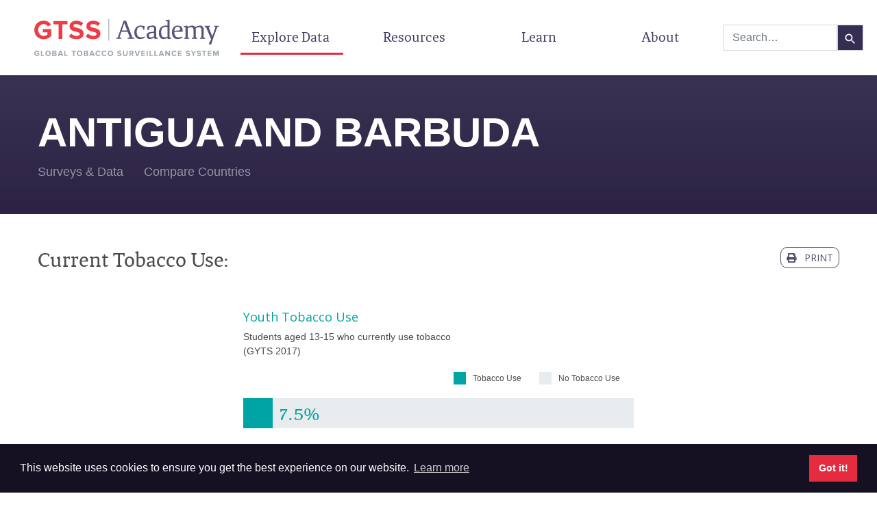

--- FILE ---
content_type: text/html; charset=utf-8
request_url: https://www.gtssacademy.org/explore/country/Antigua+and+Barbuda/
body_size: 4735
content:
<!doctype html>
<html lang="en">
<head>
  
    <script async src='https://www.googletagmanager.com/gtag/js?id=G-TWMTQH09ZG'></script>
<script> window.dataLayer = window.dataLayer || []; function gtag(){dataLayer.push(arguments);} gtag('js', new Date()); gtag('config', 'G-TWMTQH09ZG'); </script>

  
  
    <script>
    (function(h,o,t,j,a,r){
        h.hj=h.hj||function(){(h.hj.q=h.hj.q||[]).push(arguments)};
        h._hjSettings={hjid:1436470,hjsv:6};
        a=o.getElementsByTagName('head')[0];
        r=o.createElement('script');r.async=1;
        r.src=t+h._hjSettings.hjid+j+h._hjSettings.hjsv;
        a.appendChild(r);
    })(window,document,'https://static.hotjar.com/c/hotjar-','.js?sv=');
</script>

  
  <meta charset="UTF-8">
  <meta name="viewport" content="width=device-width, user-scalable=no, initial-scale=1.0, maximum-scale=1.0, minimum-scale=1.0">
  <meta http-equiv="X-UA-Compatible" content="ie=edge">
  <title> Antigua and Barbuda | GTSS Academy </title>
  <link rel="shortcut icon" href="/favicon.ico">
  <link rel="stylesheet" type="text/css" href="//fonts.googleapis.com/css?family=Open+Sans:400,400i,700,700i&display=fallback">
  <link rel="stylesheet" href="https://use.fontawesome.com/releases/v5.8.1/css/fontawesome.css" crossorigin="anonymous">
  <link rel="stylesheet" href="https://use.fontawesome.com/releases/v5.8.1/css/solid.css" crossorigin="anonymous">
  <link rel="stylesheet" type="text/css" href="https://cdn.jsdelivr.net/npm/cookieconsent@3/build/cookieconsent.min.css" />
  <script src="https://cdnjs.cloudflare.com/ajax/libs/babel-polyfill/7.8.3/polyfill.min.js" integrity="sha256-9RnErXq8KdNdvZ7471e/mnJkwhHwFvR7OPJwMdD4E9c=" crossorigin="anonymous"></script>
  
  
  <meta property="og:type" content="website">
  <meta property="og:site_name" content="GTSS Academy">
  <meta property="og:url" content="https://www.gtssacademy.org/explore/country/Antigua+and+Barbuda/">

  
    <meta property="og:title" content="Antigua and Barbuda | GTSS Academy">
    <meta name="twitter:title" content="Antigua and Barbuda | GTSS Academy">
  

  
    <meta name="description" content="GTSS survey data for Antigua and Barbuda.">
    <meta property="og:description" content="GTSS survey data for Antigua and Barbuda.">
    <meta name="twitter:description" content="GTSS survey data for Antigua and Barbuda.">
  

  
    <meta name="twitter:card" content="summary">
  

  


  <link rel="stylesheet" href="/dist/css/styles.89870606770e40b269f1.css">
</head>
<body>

<div id="gtss-root">
  <div id="gtss-content">
    <div>
  <nav class="navbar navbar-expand-lg navbar-light header">
    <a class="navbar-brand brand-image" href="/">
      <img src="/images/logoNew2.svg" alt="GTSS Academy Logo" class="logo">
    </a>
    <button class="navbar-toggler" type="button" data-toggle="collapse" data-target="#navbarSupportedContent" aria-controls="navbarSupportedContent" aria-expanded="false" aria-label="Toggle navigation">
      <span class="navbar-toggler-icon"></span>
    </button>
    <div class="collapse navbar-collapse" id="navbarSupportedContent">
      <ul class="navbar-nav nav-content">
        
          
            <li class="nav-item d-lg-none">
              <div class="input-group w-auto flex-nowrap my-4">
                <div class="form-outline">
                  <input type="search" id="searchBox" class="form-control" placeholder="Search..." />
                </div>
                <button type="button" class="quaternary-button" id="searchButton">
                  <img role="presentation" alt="" style="width:20px; height:20px" src="[data-uri]">
                </button>
              </div>
            </li>
          
        
        <li class="nav-item main-nav-item dropdown  active ">
          <a class="nav-link dropdown-toggle" id="navbar-explore-dropdown" role="button" aria-haspopup="true" aria-expanded="false" href="/explore/country-list/gyts/">
            Explore Data
          </a>
          <div class="dropdown-menu nav-menu small-text" aria-labelledby="navbar-explore-dropdown">
            <a class="dropdown-item sub-nav-item" href="/">World Map</a>
            <a class="dropdown-item sub-nav-item" href="/explore/country-list/gats/">List of Countries</a>
            <a class="dropdown-item sub-nav-item" href="/explore/compare/">Country Comparisons</a>
            <a class="dropdown-item sub-nav-item" href="/mpower/">MPOWER Stories</a>
            <a class="dropdown-item sub-nav-item" href="/explore/survey/">Surveys</a>
            <a class="dropdown-item sub-nav-item" href="/explore/datasets/">Datasets and Fact Sheets</a>
          </div>
        </li>
        <li class="nav-item main-nav-item dropdown ">
          <a class="nav-link dropdown-toggle" id="navbar-resources-dropdown" role="button" aria-haspopup="true" aria-expanded="false"  href="/explore/blog/">
            Resources
          </a>
          <div class="dropdown-menu nav-menu small-text" aria-labelledby="navbar-resources-dropdown">
            <a class="dropdown-item sub-nav-item" href="/explore/blog/">Blog Posts</a>
            <a class="dropdown-item sub-nav-item" href="/publications/">Featured GTSS Publications</a>
            <a class="dropdown-item sub-nav-item" href="/media/">World No Tobacco Day</a>
            
              <a class="dropdown-item sub-nav-item" href="/media/library">Media</a>
            
            <a class="dropdown-item sub-nav-item" href="/survey-tools/gats/">Survey Tools</a>
          </div>
        </li>
        <li class="nav-item main-nav-item ">
          <a class="nav-link" href="/learning/">Learn</a>
        </li>
        <li class="nav-item main-nav-item dropdown ">
          <a class="nav-link dropdown-toggle" id="navbar-about-dropdown" role="button" aria-haspopup="true" aria-expanded="false" href="/about-gtss/goal/">
            About
          </a>
          <div class="dropdown-menu nav-menu small-text" aria-labelledby="navbar-about-dropdown">
            <a class="dropdown-item sub-nav-item" href="/about-survey/goal/">GTSS</a>
            <a class="dropdown-item sub-nav-item" href="/about-gtss/goal/">GTSS Academy</a>
            <a class="dropdown-item sub-nav-item" href="/data-notes/">Data Notes</a>
          </div>
        </li>
      </ul>
    </div>
    
      
      <div class="input-group w-auto flex-nowrap d-none d-lg-flex">
        <div class="form-outline">
          <input type="search" id="searchBox" class="form-control" placeholder="Search..." />
        </div>
        <button type="button" class="quaternary-button" id="searchButton">
          <img role="presentation" alt="" style="width:20px; height:20px" src="[data-uri]">
        </button>
      </div>
      
    
  </nav>
</div>

<script>
  let navItems = document.querySelectorAll('.main-nav-item');

  [].forEach.call(navItems, function(element) {
    element.addEventListener('mouseenter', function() {
      element.classList.add('nav-hover');
    });
    element.addEventListener('mouseleave', function() {
      element.classList.remove('nav-hover');
    });
    element.addEventListener('click', function() {
      element.classList.remove('nav-hover');
    });
  });
</script>

    
  <script>
    window.gtss = window.gtss || {};
    window.gtss.surveys = {"gats":{"color":"#e3571f"},"gyts":{"color":"#00a4a4"}};
  </script>

  <div id="country-header" class="section-header">
    <div class="container">
      <div class="section-header-body row align-items-center">
        <div class="col-12 country-name">
          <h1>Antigua and Barbuda</h1>
        </div>
        <div class="col-12">
          <div class="row">
            <div class="col-12 col-md-auto">
              <a class="country-tab" href="#surveys-and-datasets">Surveys & Data</a>
            </div>
            <div class="col-12 col-md-auto mt-3 mt-md-0">
              <a class="country-tab" href="/explore/compare/?country=Antigua%20and%20Barbuda">Compare Countries</a>
            </div>
            <div class="col-12 col-md-auto mt-3 mt-md-0">
              
            </div>
          </div>
        </div>
      </div>
    </div>
  </div>

  <div class="country-lander-body pt-5">
    <div class="container">
      
        <div class="row mb-5">
          <div class="col">
            <h2>Current Tobacco Use:</h2>
          </div>
          <div class="col-auto text-right">
            <button id="country-page-print" class="btn filter-buttons download-buttons">
              <div class='pill-text'>
                <span class="fas fa-print mr-2"></span>
                Print
              </div>
            </button>
          </div>
        </div>

        <div class="row justify-content-center">
          

          
            <div class="col-md-6">
              <div class="row">
                <div class="col">
                  <h4 style="color: #00a4a4;">Youth Tobacco Use</h4>
                  <div class="key-indicator-description">
                    <div>Students aged 13-15 who currently use tobacco</div>
                    <div>(GYTS 2017)</div>
                  </div>
                  <div class="chart-key-container">
                    <div class="tobacco-use chart-key mr-3">
                      <div class="chart-key-indicator" style="background-color: #00a4a4;">
                        <svg width="18px" height="18px" version="1.1" xmlns="http://www.w3.org/2000/svg" xmlns:xlink="http://www.w3.org/1999/xlink" class="d-inline">
                          <g stroke="none" stroke-width="1" fill="none" fill-rule="evenodd">
                            <g fill="#00a4a4">
                              <rect x="0" y="0" width="18" height="18"></rect>
                            </g>
                          </g>
                        </svg>
                      </div>
                      Tobacco Use
                    </div>
                    <div class="no-tobacco-use chart-key">
                      <div class="chart-key-indicator">
                        <svg width="18px" height="18px" version="1.1" xmlns="http://www.w3.org/2000/svg" xmlns:xlink="http://www.w3.org/1999/xlink" class="d-inline">
                          <g stroke="none" stroke-width="1" fill="none" fill-rule="evenodd">
                            <g fill="#e9ecef">
                              <rect x="0" y="0" width="18" height="18"></rect>
                            </g>
                          </g>
                        </svg>
                      </div>
                      No Tobacco Use
                    </div>
                  </div>
                  
  
  
  
    
      
    
  
  <div class="horizontal-bar-container">
    <svg width="100%" height="44px" version="1.1" xmlns="http://www.w3.org/2000/svg" xmlns:xlink="http://www.w3.org/1999/xlink" class="d-inline">
      <g stroke="none" stroke-width="1" fill="none" fill-rule="evenodd">
        <g fill="#e9ecef">
          <rect x="0" y="0" width="100%" height="44"></rect>
        </g>
      </g>
    </svg>
    <div class="horizontal-bar"
         style="width: 7.5%; background-color: #00a4a4;">
      <svg width="100%" height="44px" version="1.1" xmlns="http://www.w3.org/2000/svg" xmlns:xlink="http://www.w3.org/1999/xlink" class="d-inline">
        <g stroke="none" stroke-width="1" fill="none" fill-rule="evenodd">
          <g fill="#00a4a4">
            <rect x="0" y="0" width="100%" height="44"></rect>
          </g>
        </g>
      </svg>
      <span style="color: #00a4a4;" class="percentage-label outside-bar">
        
          7.5%
        
      </span>
    </div>
  </div>

                </div>
              </div>

              <div class="row">
                <div class="col-auto mx-auto text-center">
                  
  
  <div class="waffle-chart-container">
    <div class="waffle-chart">
      <span class="chart-percentage chart-percentage-numeric">
        
          <span class="chart-percentage-label" style="color: #00a4a4;">
            7.9%
          </span>
        
      </span>
      
        <div
          class="chart-segment-square"
          
        >
          <svg width="18px" height="18px" version="1.1" xmlns="http://www.w3.org/2000/svg" xmlns:xlink="http://www.w3.org/1999/xlink" class="d-inline">
            <g stroke="none" stroke-width="1" fill="none" fill-rule="evenodd">
              <g fill="#e9ecef">
                <rect x="0" y="0" width="18" height="18"></rect>
              </g>
            </g>
          </svg>
        </div>
      
        <div
          class="chart-segment-square"
          
        >
          <svg width="18px" height="18px" version="1.1" xmlns="http://www.w3.org/2000/svg" xmlns:xlink="http://www.w3.org/1999/xlink" class="d-inline">
            <g stroke="none" stroke-width="1" fill="none" fill-rule="evenodd">
              <g fill="#e9ecef">
                <rect x="0" y="0" width="18" height="18"></rect>
              </g>
            </g>
          </svg>
        </div>
      
        <div
          class="chart-segment-square"
          
        >
          <svg width="18px" height="18px" version="1.1" xmlns="http://www.w3.org/2000/svg" xmlns:xlink="http://www.w3.org/1999/xlink" class="d-inline">
            <g stroke="none" stroke-width="1" fill="none" fill-rule="evenodd">
              <g fill="#e9ecef">
                <rect x="0" y="0" width="18" height="18"></rect>
              </g>
            </g>
          </svg>
        </div>
      
        <div
          class="chart-segment-square"
          
        >
          <svg width="18px" height="18px" version="1.1" xmlns="http://www.w3.org/2000/svg" xmlns:xlink="http://www.w3.org/1999/xlink" class="d-inline">
            <g stroke="none" stroke-width="1" fill="none" fill-rule="evenodd">
              <g fill="#e9ecef">
                <rect x="0" y="0" width="18" height="18"></rect>
              </g>
            </g>
          </svg>
        </div>
      
        <div
          class="chart-segment-square"
          
        >
          <svg width="18px" height="18px" version="1.1" xmlns="http://www.w3.org/2000/svg" xmlns:xlink="http://www.w3.org/1999/xlink" class="d-inline">
            <g stroke="none" stroke-width="1" fill="none" fill-rule="evenodd">
              <g fill="#e9ecef">
                <rect x="0" y="0" width="18" height="18"></rect>
              </g>
            </g>
          </svg>
        </div>
      
        <div
          class="chart-segment-square"
          
        >
          <svg width="18px" height="18px" version="1.1" xmlns="http://www.w3.org/2000/svg" xmlns:xlink="http://www.w3.org/1999/xlink" class="d-inline">
            <g stroke="none" stroke-width="1" fill="none" fill-rule="evenodd">
              <g fill="#e9ecef">
                <rect x="0" y="0" width="18" height="18"></rect>
              </g>
            </g>
          </svg>
        </div>
      
        <div
          class="chart-segment-square"
          
        >
          <svg width="18px" height="18px" version="1.1" xmlns="http://www.w3.org/2000/svg" xmlns:xlink="http://www.w3.org/1999/xlink" class="d-inline">
            <g stroke="none" stroke-width="1" fill="none" fill-rule="evenodd">
              <g fill="#e9ecef">
                <rect x="0" y="0" width="18" height="18"></rect>
              </g>
            </g>
          </svg>
        </div>
      
        <div
          class="chart-segment-square"
          
        >
          <svg width="18px" height="18px" version="1.1" xmlns="http://www.w3.org/2000/svg" xmlns:xlink="http://www.w3.org/1999/xlink" class="d-inline">
            <g stroke="none" stroke-width="1" fill="none" fill-rule="evenodd">
              <g fill="#e9ecef">
                <rect x="0" y="0" width="18" height="18"></rect>
              </g>
            </g>
          </svg>
        </div>
      
        <div
          class="chart-segment-square"
          
        >
          <svg width="18px" height="18px" version="1.1" xmlns="http://www.w3.org/2000/svg" xmlns:xlink="http://www.w3.org/1999/xlink" class="d-inline">
            <g stroke="none" stroke-width="1" fill="none" fill-rule="evenodd">
              <g fill="#e9ecef">
                <rect x="0" y="0" width="18" height="18"></rect>
              </g>
            </g>
          </svg>
        </div>
      
        <div
          class="chart-segment-square"
          
        >
          <svg width="18px" height="18px" version="1.1" xmlns="http://www.w3.org/2000/svg" xmlns:xlink="http://www.w3.org/1999/xlink" class="d-inline">
            <g stroke="none" stroke-width="1" fill="none" fill-rule="evenodd">
              <g fill="#e9ecef">
                <rect x="0" y="0" width="18" height="18"></rect>
              </g>
            </g>
          </svg>
        </div>
      
        <div
          class="chart-segment-square"
          
        >
          <svg width="18px" height="18px" version="1.1" xmlns="http://www.w3.org/2000/svg" xmlns:xlink="http://www.w3.org/1999/xlink" class="d-inline">
            <g stroke="none" stroke-width="1" fill="none" fill-rule="evenodd">
              <g fill="#e9ecef">
                <rect x="0" y="0" width="18" height="18"></rect>
              </g>
            </g>
          </svg>
        </div>
      
        <div
          class="chart-segment-square"
          
        >
          <svg width="18px" height="18px" version="1.1" xmlns="http://www.w3.org/2000/svg" xmlns:xlink="http://www.w3.org/1999/xlink" class="d-inline">
            <g stroke="none" stroke-width="1" fill="none" fill-rule="evenodd">
              <g fill="#e9ecef">
                <rect x="0" y="0" width="18" height="18"></rect>
              </g>
            </g>
          </svg>
        </div>
      
        <div
          class="chart-segment-square"
          
        >
          <svg width="18px" height="18px" version="1.1" xmlns="http://www.w3.org/2000/svg" xmlns:xlink="http://www.w3.org/1999/xlink" class="d-inline">
            <g stroke="none" stroke-width="1" fill="none" fill-rule="evenodd">
              <g fill="#e9ecef">
                <rect x="0" y="0" width="18" height="18"></rect>
              </g>
            </g>
          </svg>
        </div>
      
        <div
          class="chart-segment-square"
          
        >
          <svg width="18px" height="18px" version="1.1" xmlns="http://www.w3.org/2000/svg" xmlns:xlink="http://www.w3.org/1999/xlink" class="d-inline">
            <g stroke="none" stroke-width="1" fill="none" fill-rule="evenodd">
              <g fill="#e9ecef">
                <rect x="0" y="0" width="18" height="18"></rect>
              </g>
            </g>
          </svg>
        </div>
      
        <div
          class="chart-segment-square"
          
        >
          <svg width="18px" height="18px" version="1.1" xmlns="http://www.w3.org/2000/svg" xmlns:xlink="http://www.w3.org/1999/xlink" class="d-inline">
            <g stroke="none" stroke-width="1" fill="none" fill-rule="evenodd">
              <g fill="#e9ecef">
                <rect x="0" y="0" width="18" height="18"></rect>
              </g>
            </g>
          </svg>
        </div>
      
        <div
          class="chart-segment-square"
          
        >
          <svg width="18px" height="18px" version="1.1" xmlns="http://www.w3.org/2000/svg" xmlns:xlink="http://www.w3.org/1999/xlink" class="d-inline">
            <g stroke="none" stroke-width="1" fill="none" fill-rule="evenodd">
              <g fill="#e9ecef">
                <rect x="0" y="0" width="18" height="18"></rect>
              </g>
            </g>
          </svg>
        </div>
      
        <div
          class="chart-segment-square"
          
        >
          <svg width="18px" height="18px" version="1.1" xmlns="http://www.w3.org/2000/svg" xmlns:xlink="http://www.w3.org/1999/xlink" class="d-inline">
            <g stroke="none" stroke-width="1" fill="none" fill-rule="evenodd">
              <g fill="#e9ecef">
                <rect x="0" y="0" width="18" height="18"></rect>
              </g>
            </g>
          </svg>
        </div>
      
        <div
          class="chart-segment-square"
          
        >
          <svg width="18px" height="18px" version="1.1" xmlns="http://www.w3.org/2000/svg" xmlns:xlink="http://www.w3.org/1999/xlink" class="d-inline">
            <g stroke="none" stroke-width="1" fill="none" fill-rule="evenodd">
              <g fill="#e9ecef">
                <rect x="0" y="0" width="18" height="18"></rect>
              </g>
            </g>
          </svg>
        </div>
      
        <div
          class="chart-segment-square"
          
        >
          <svg width="18px" height="18px" version="1.1" xmlns="http://www.w3.org/2000/svg" xmlns:xlink="http://www.w3.org/1999/xlink" class="d-inline">
            <g stroke="none" stroke-width="1" fill="none" fill-rule="evenodd">
              <g fill="#e9ecef">
                <rect x="0" y="0" width="18" height="18"></rect>
              </g>
            </g>
          </svg>
        </div>
      
        <div
          class="chart-segment-square"
          
        >
          <svg width="18px" height="18px" version="1.1" xmlns="http://www.w3.org/2000/svg" xmlns:xlink="http://www.w3.org/1999/xlink" class="d-inline">
            <g stroke="none" stroke-width="1" fill="none" fill-rule="evenodd">
              <g fill="#e9ecef">
                <rect x="0" y="0" width="18" height="18"></rect>
              </g>
            </g>
          </svg>
        </div>
      
        <div
          class="chart-segment-square"
          
        >
          <svg width="18px" height="18px" version="1.1" xmlns="http://www.w3.org/2000/svg" xmlns:xlink="http://www.w3.org/1999/xlink" class="d-inline">
            <g stroke="none" stroke-width="1" fill="none" fill-rule="evenodd">
              <g fill="#e9ecef">
                <rect x="0" y="0" width="18" height="18"></rect>
              </g>
            </g>
          </svg>
        </div>
      
        <div
          class="chart-segment-square"
          
        >
          <svg width="18px" height="18px" version="1.1" xmlns="http://www.w3.org/2000/svg" xmlns:xlink="http://www.w3.org/1999/xlink" class="d-inline">
            <g stroke="none" stroke-width="1" fill="none" fill-rule="evenodd">
              <g fill="#e9ecef">
                <rect x="0" y="0" width="18" height="18"></rect>
              </g>
            </g>
          </svg>
        </div>
      
        <div
          class="chart-segment-square"
          
        >
          <svg width="18px" height="18px" version="1.1" xmlns="http://www.w3.org/2000/svg" xmlns:xlink="http://www.w3.org/1999/xlink" class="d-inline">
            <g stroke="none" stroke-width="1" fill="none" fill-rule="evenodd">
              <g fill="#e9ecef">
                <rect x="0" y="0" width="18" height="18"></rect>
              </g>
            </g>
          </svg>
        </div>
      
        <div
          class="chart-segment-square"
          
        >
          <svg width="18px" height="18px" version="1.1" xmlns="http://www.w3.org/2000/svg" xmlns:xlink="http://www.w3.org/1999/xlink" class="d-inline">
            <g stroke="none" stroke-width="1" fill="none" fill-rule="evenodd">
              <g fill="#e9ecef">
                <rect x="0" y="0" width="18" height="18"></rect>
              </g>
            </g>
          </svg>
        </div>
      
        <div
          class="chart-segment-square"
          
        >
          <svg width="18px" height="18px" version="1.1" xmlns="http://www.w3.org/2000/svg" xmlns:xlink="http://www.w3.org/1999/xlink" class="d-inline">
            <g stroke="none" stroke-width="1" fill="none" fill-rule="evenodd">
              <g fill="#e9ecef">
                <rect x="0" y="0" width="18" height="18"></rect>
              </g>
            </g>
          </svg>
        </div>
      
        <div
          class="chart-segment-square"
          
        >
          <svg width="18px" height="18px" version="1.1" xmlns="http://www.w3.org/2000/svg" xmlns:xlink="http://www.w3.org/1999/xlink" class="d-inline">
            <g stroke="none" stroke-width="1" fill="none" fill-rule="evenodd">
              <g fill="#e9ecef">
                <rect x="0" y="0" width="18" height="18"></rect>
              </g>
            </g>
          </svg>
        </div>
      
        <div
          class="chart-segment-square"
          
        >
          <svg width="18px" height="18px" version="1.1" xmlns="http://www.w3.org/2000/svg" xmlns:xlink="http://www.w3.org/1999/xlink" class="d-inline">
            <g stroke="none" stroke-width="1" fill="none" fill-rule="evenodd">
              <g fill="#e9ecef">
                <rect x="0" y="0" width="18" height="18"></rect>
              </g>
            </g>
          </svg>
        </div>
      
        <div
          class="chart-segment-square"
          
        >
          <svg width="18px" height="18px" version="1.1" xmlns="http://www.w3.org/2000/svg" xmlns:xlink="http://www.w3.org/1999/xlink" class="d-inline">
            <g stroke="none" stroke-width="1" fill="none" fill-rule="evenodd">
              <g fill="#e9ecef">
                <rect x="0" y="0" width="18" height="18"></rect>
              </g>
            </g>
          </svg>
        </div>
      
        <div
          class="chart-segment-square"
          
        >
          <svg width="18px" height="18px" version="1.1" xmlns="http://www.w3.org/2000/svg" xmlns:xlink="http://www.w3.org/1999/xlink" class="d-inline">
            <g stroke="none" stroke-width="1" fill="none" fill-rule="evenodd">
              <g fill="#e9ecef">
                <rect x="0" y="0" width="18" height="18"></rect>
              </g>
            </g>
          </svg>
        </div>
      
        <div
          class="chart-segment-square"
          
        >
          <svg width="18px" height="18px" version="1.1" xmlns="http://www.w3.org/2000/svg" xmlns:xlink="http://www.w3.org/1999/xlink" class="d-inline">
            <g stroke="none" stroke-width="1" fill="none" fill-rule="evenodd">
              <g fill="#e9ecef">
                <rect x="0" y="0" width="18" height="18"></rect>
              </g>
            </g>
          </svg>
        </div>
      
        <div
          class="chart-segment-square"
          
        >
          <svg width="18px" height="18px" version="1.1" xmlns="http://www.w3.org/2000/svg" xmlns:xlink="http://www.w3.org/1999/xlink" class="d-inline">
            <g stroke="none" stroke-width="1" fill="none" fill-rule="evenodd">
              <g fill="#e9ecef">
                <rect x="0" y="0" width="18" height="18"></rect>
              </g>
            </g>
          </svg>
        </div>
      
        <div
          class="chart-segment-square"
          
        >
          <svg width="18px" height="18px" version="1.1" xmlns="http://www.w3.org/2000/svg" xmlns:xlink="http://www.w3.org/1999/xlink" class="d-inline">
            <g stroke="none" stroke-width="1" fill="none" fill-rule="evenodd">
              <g fill="#e9ecef">
                <rect x="0" y="0" width="18" height="18"></rect>
              </g>
            </g>
          </svg>
        </div>
      
        <div
          class="chart-segment-square"
          
        >
          <svg width="18px" height="18px" version="1.1" xmlns="http://www.w3.org/2000/svg" xmlns:xlink="http://www.w3.org/1999/xlink" class="d-inline">
            <g stroke="none" stroke-width="1" fill="none" fill-rule="evenodd">
              <g fill="#e9ecef">
                <rect x="0" y="0" width="18" height="18"></rect>
              </g>
            </g>
          </svg>
        </div>
      
        <div
          class="chart-segment-square"
          
        >
          <svg width="18px" height="18px" version="1.1" xmlns="http://www.w3.org/2000/svg" xmlns:xlink="http://www.w3.org/1999/xlink" class="d-inline">
            <g stroke="none" stroke-width="1" fill="none" fill-rule="evenodd">
              <g fill="#e9ecef">
                <rect x="0" y="0" width="18" height="18"></rect>
              </g>
            </g>
          </svg>
        </div>
      
        <div
          class="chart-segment-square"
          
        >
          <svg width="18px" height="18px" version="1.1" xmlns="http://www.w3.org/2000/svg" xmlns:xlink="http://www.w3.org/1999/xlink" class="d-inline">
            <g stroke="none" stroke-width="1" fill="none" fill-rule="evenodd">
              <g fill="#e9ecef">
                <rect x="0" y="0" width="18" height="18"></rect>
              </g>
            </g>
          </svg>
        </div>
      
        <div
          class="chart-segment-square"
          
        >
          <svg width="18px" height="18px" version="1.1" xmlns="http://www.w3.org/2000/svg" xmlns:xlink="http://www.w3.org/1999/xlink" class="d-inline">
            <g stroke="none" stroke-width="1" fill="none" fill-rule="evenodd">
              <g fill="#e9ecef">
                <rect x="0" y="0" width="18" height="18"></rect>
              </g>
            </g>
          </svg>
        </div>
      
        <div
          class="chart-segment-square"
          
        >
          <svg width="18px" height="18px" version="1.1" xmlns="http://www.w3.org/2000/svg" xmlns:xlink="http://www.w3.org/1999/xlink" class="d-inline">
            <g stroke="none" stroke-width="1" fill="none" fill-rule="evenodd">
              <g fill="#e9ecef">
                <rect x="0" y="0" width="18" height="18"></rect>
              </g>
            </g>
          </svg>
        </div>
      
        <div
          class="chart-segment-square"
          
        >
          <svg width="18px" height="18px" version="1.1" xmlns="http://www.w3.org/2000/svg" xmlns:xlink="http://www.w3.org/1999/xlink" class="d-inline">
            <g stroke="none" stroke-width="1" fill="none" fill-rule="evenodd">
              <g fill="#e9ecef">
                <rect x="0" y="0" width="18" height="18"></rect>
              </g>
            </g>
          </svg>
        </div>
      
        <div
          class="chart-segment-square"
          
        >
          <svg width="18px" height="18px" version="1.1" xmlns="http://www.w3.org/2000/svg" xmlns:xlink="http://www.w3.org/1999/xlink" class="d-inline">
            <g stroke="none" stroke-width="1" fill="none" fill-rule="evenodd">
              <g fill="#e9ecef">
                <rect x="0" y="0" width="18" height="18"></rect>
              </g>
            </g>
          </svg>
        </div>
      
        <div
          class="chart-segment-square"
          
        >
          <svg width="18px" height="18px" version="1.1" xmlns="http://www.w3.org/2000/svg" xmlns:xlink="http://www.w3.org/1999/xlink" class="d-inline">
            <g stroke="none" stroke-width="1" fill="none" fill-rule="evenodd">
              <g fill="#e9ecef">
                <rect x="0" y="0" width="18" height="18"></rect>
              </g>
            </g>
          </svg>
        </div>
      
        <div
          class="chart-segment-square"
          
        >
          <svg width="18px" height="18px" version="1.1" xmlns="http://www.w3.org/2000/svg" xmlns:xlink="http://www.w3.org/1999/xlink" class="d-inline">
            <g stroke="none" stroke-width="1" fill="none" fill-rule="evenodd">
              <g fill="#e9ecef">
                <rect x="0" y="0" width="18" height="18"></rect>
              </g>
            </g>
          </svg>
        </div>
      
        <div
          class="chart-segment-square"
          
        >
          <svg width="18px" height="18px" version="1.1" xmlns="http://www.w3.org/2000/svg" xmlns:xlink="http://www.w3.org/1999/xlink" class="d-inline">
            <g stroke="none" stroke-width="1" fill="none" fill-rule="evenodd">
              <g fill="#e9ecef">
                <rect x="0" y="0" width="18" height="18"></rect>
              </g>
            </g>
          </svg>
        </div>
      
        <div
          class="chart-segment-square"
          
        >
          <svg width="18px" height="18px" version="1.1" xmlns="http://www.w3.org/2000/svg" xmlns:xlink="http://www.w3.org/1999/xlink" class="d-inline">
            <g stroke="none" stroke-width="1" fill="none" fill-rule="evenodd">
              <g fill="#e9ecef">
                <rect x="0" y="0" width="18" height="18"></rect>
              </g>
            </g>
          </svg>
        </div>
      
        <div
          class="chart-segment-square"
          
        >
          <svg width="18px" height="18px" version="1.1" xmlns="http://www.w3.org/2000/svg" xmlns:xlink="http://www.w3.org/1999/xlink" class="d-inline">
            <g stroke="none" stroke-width="1" fill="none" fill-rule="evenodd">
              <g fill="#e9ecef">
                <rect x="0" y="0" width="18" height="18"></rect>
              </g>
            </g>
          </svg>
        </div>
      
        <div
          class="chart-segment-square"
          
        >
          <svg width="18px" height="18px" version="1.1" xmlns="http://www.w3.org/2000/svg" xmlns:xlink="http://www.w3.org/1999/xlink" class="d-inline">
            <g stroke="none" stroke-width="1" fill="none" fill-rule="evenodd">
              <g fill="#e9ecef">
                <rect x="0" y="0" width="18" height="18"></rect>
              </g>
            </g>
          </svg>
        </div>
      
        <div
          class="chart-segment-square"
          
        >
          <svg width="18px" height="18px" version="1.1" xmlns="http://www.w3.org/2000/svg" xmlns:xlink="http://www.w3.org/1999/xlink" class="d-inline">
            <g stroke="none" stroke-width="1" fill="none" fill-rule="evenodd">
              <g fill="#e9ecef">
                <rect x="0" y="0" width="18" height="18"></rect>
              </g>
            </g>
          </svg>
        </div>
      
        <div
          class="chart-segment-square"
          
        >
          <svg width="18px" height="18px" version="1.1" xmlns="http://www.w3.org/2000/svg" xmlns:xlink="http://www.w3.org/1999/xlink" class="d-inline">
            <g stroke="none" stroke-width="1" fill="none" fill-rule="evenodd">
              <g fill="#e9ecef">
                <rect x="0" y="0" width="18" height="18"></rect>
              </g>
            </g>
          </svg>
        </div>
      
        <div
          class="chart-segment-square"
          
        >
          <svg width="18px" height="18px" version="1.1" xmlns="http://www.w3.org/2000/svg" xmlns:xlink="http://www.w3.org/1999/xlink" class="d-inline">
            <g stroke="none" stroke-width="1" fill="none" fill-rule="evenodd">
              <g fill="#e9ecef">
                <rect x="0" y="0" width="18" height="18"></rect>
              </g>
            </g>
          </svg>
        </div>
      
        <div
          class="chart-segment-square"
          
        >
          <svg width="18px" height="18px" version="1.1" xmlns="http://www.w3.org/2000/svg" xmlns:xlink="http://www.w3.org/1999/xlink" class="d-inline">
            <g stroke="none" stroke-width="1" fill="none" fill-rule="evenodd">
              <g fill="#e9ecef">
                <rect x="0" y="0" width="18" height="18"></rect>
              </g>
            </g>
          </svg>
        </div>
      
        <div
          class="chart-segment-square"
          
        >
          <svg width="18px" height="18px" version="1.1" xmlns="http://www.w3.org/2000/svg" xmlns:xlink="http://www.w3.org/1999/xlink" class="d-inline">
            <g stroke="none" stroke-width="1" fill="none" fill-rule="evenodd">
              <g fill="#e9ecef">
                <rect x="0" y="0" width="18" height="18"></rect>
              </g>
            </g>
          </svg>
        </div>
      
        <div
          class="chart-segment-square"
          
        >
          <svg width="18px" height="18px" version="1.1" xmlns="http://www.w3.org/2000/svg" xmlns:xlink="http://www.w3.org/1999/xlink" class="d-inline">
            <g stroke="none" stroke-width="1" fill="none" fill-rule="evenodd">
              <g fill="#e9ecef">
                <rect x="0" y="0" width="18" height="18"></rect>
              </g>
            </g>
          </svg>
        </div>
      
        <div
          class="chart-segment-square"
          
        >
          <svg width="18px" height="18px" version="1.1" xmlns="http://www.w3.org/2000/svg" xmlns:xlink="http://www.w3.org/1999/xlink" class="d-inline">
            <g stroke="none" stroke-width="1" fill="none" fill-rule="evenodd">
              <g fill="#e9ecef">
                <rect x="0" y="0" width="18" height="18"></rect>
              </g>
            </g>
          </svg>
        </div>
      
        <div
          class="chart-segment-square"
          
        >
          <svg width="18px" height="18px" version="1.1" xmlns="http://www.w3.org/2000/svg" xmlns:xlink="http://www.w3.org/1999/xlink" class="d-inline">
            <g stroke="none" stroke-width="1" fill="none" fill-rule="evenodd">
              <g fill="#e9ecef">
                <rect x="0" y="0" width="18" height="18"></rect>
              </g>
            </g>
          </svg>
        </div>
      
        <div
          class="chart-segment-square"
          
        >
          <svg width="18px" height="18px" version="1.1" xmlns="http://www.w3.org/2000/svg" xmlns:xlink="http://www.w3.org/1999/xlink" class="d-inline">
            <g stroke="none" stroke-width="1" fill="none" fill-rule="evenodd">
              <g fill="#e9ecef">
                <rect x="0" y="0" width="18" height="18"></rect>
              </g>
            </g>
          </svg>
        </div>
      
        <div
          class="chart-segment-square"
          
        >
          <svg width="18px" height="18px" version="1.1" xmlns="http://www.w3.org/2000/svg" xmlns:xlink="http://www.w3.org/1999/xlink" class="d-inline">
            <g stroke="none" stroke-width="1" fill="none" fill-rule="evenodd">
              <g fill="#e9ecef">
                <rect x="0" y="0" width="18" height="18"></rect>
              </g>
            </g>
          </svg>
        </div>
      
        <div
          class="chart-segment-square"
          
        >
          <svg width="18px" height="18px" version="1.1" xmlns="http://www.w3.org/2000/svg" xmlns:xlink="http://www.w3.org/1999/xlink" class="d-inline">
            <g stroke="none" stroke-width="1" fill="none" fill-rule="evenodd">
              <g fill="#e9ecef">
                <rect x="0" y="0" width="18" height="18"></rect>
              </g>
            </g>
          </svg>
        </div>
      
        <div
          class="chart-segment-square"
          
        >
          <svg width="18px" height="18px" version="1.1" xmlns="http://www.w3.org/2000/svg" xmlns:xlink="http://www.w3.org/1999/xlink" class="d-inline">
            <g stroke="none" stroke-width="1" fill="none" fill-rule="evenodd">
              <g fill="#e9ecef">
                <rect x="0" y="0" width="18" height="18"></rect>
              </g>
            </g>
          </svg>
        </div>
      
        <div
          class="chart-segment-square"
          
        >
          <svg width="18px" height="18px" version="1.1" xmlns="http://www.w3.org/2000/svg" xmlns:xlink="http://www.w3.org/1999/xlink" class="d-inline">
            <g stroke="none" stroke-width="1" fill="none" fill-rule="evenodd">
              <g fill="#e9ecef">
                <rect x="0" y="0" width="18" height="18"></rect>
              </g>
            </g>
          </svg>
        </div>
      
        <div
          class="chart-segment-square"
          
        >
          <svg width="18px" height="18px" version="1.1" xmlns="http://www.w3.org/2000/svg" xmlns:xlink="http://www.w3.org/1999/xlink" class="d-inline">
            <g stroke="none" stroke-width="1" fill="none" fill-rule="evenodd">
              <g fill="#e9ecef">
                <rect x="0" y="0" width="18" height="18"></rect>
              </g>
            </g>
          </svg>
        </div>
      
        <div
          class="chart-segment-square"
          
        >
          <svg width="18px" height="18px" version="1.1" xmlns="http://www.w3.org/2000/svg" xmlns:xlink="http://www.w3.org/1999/xlink" class="d-inline">
            <g stroke="none" stroke-width="1" fill="none" fill-rule="evenodd">
              <g fill="#e9ecef">
                <rect x="0" y="0" width="18" height="18"></rect>
              </g>
            </g>
          </svg>
        </div>
      
        <div
          class="chart-segment-square"
          
        >
          <svg width="18px" height="18px" version="1.1" xmlns="http://www.w3.org/2000/svg" xmlns:xlink="http://www.w3.org/1999/xlink" class="d-inline">
            <g stroke="none" stroke-width="1" fill="none" fill-rule="evenodd">
              <g fill="#e9ecef">
                <rect x="0" y="0" width="18" height="18"></rect>
              </g>
            </g>
          </svg>
        </div>
      
        <div
          class="chart-segment-square"
          
        >
          <svg width="18px" height="18px" version="1.1" xmlns="http://www.w3.org/2000/svg" xmlns:xlink="http://www.w3.org/1999/xlink" class="d-inline">
            <g stroke="none" stroke-width="1" fill="none" fill-rule="evenodd">
              <g fill="#e9ecef">
                <rect x="0" y="0" width="18" height="18"></rect>
              </g>
            </g>
          </svg>
        </div>
      
        <div
          class="chart-segment-square"
          
        >
          <svg width="18px" height="18px" version="1.1" xmlns="http://www.w3.org/2000/svg" xmlns:xlink="http://www.w3.org/1999/xlink" class="d-inline">
            <g stroke="none" stroke-width="1" fill="none" fill-rule="evenodd">
              <g fill="#e9ecef">
                <rect x="0" y="0" width="18" height="18"></rect>
              </g>
            </g>
          </svg>
        </div>
      
        <div
          class="chart-segment-square"
          
        >
          <svg width="18px" height="18px" version="1.1" xmlns="http://www.w3.org/2000/svg" xmlns:xlink="http://www.w3.org/1999/xlink" class="d-inline">
            <g stroke="none" stroke-width="1" fill="none" fill-rule="evenodd">
              <g fill="#e9ecef">
                <rect x="0" y="0" width="18" height="18"></rect>
              </g>
            </g>
          </svg>
        </div>
      
        <div
          class="chart-segment-square"
          
        >
          <svg width="18px" height="18px" version="1.1" xmlns="http://www.w3.org/2000/svg" xmlns:xlink="http://www.w3.org/1999/xlink" class="d-inline">
            <g stroke="none" stroke-width="1" fill="none" fill-rule="evenodd">
              <g fill="#e9ecef">
                <rect x="0" y="0" width="18" height="18"></rect>
              </g>
            </g>
          </svg>
        </div>
      
        <div
          class="chart-segment-square"
          
        >
          <svg width="18px" height="18px" version="1.1" xmlns="http://www.w3.org/2000/svg" xmlns:xlink="http://www.w3.org/1999/xlink" class="d-inline">
            <g stroke="none" stroke-width="1" fill="none" fill-rule="evenodd">
              <g fill="#e9ecef">
                <rect x="0" y="0" width="18" height="18"></rect>
              </g>
            </g>
          </svg>
        </div>
      
        <div
          class="chart-segment-square"
          
        >
          <svg width="18px" height="18px" version="1.1" xmlns="http://www.w3.org/2000/svg" xmlns:xlink="http://www.w3.org/1999/xlink" class="d-inline">
            <g stroke="none" stroke-width="1" fill="none" fill-rule="evenodd">
              <g fill="#e9ecef">
                <rect x="0" y="0" width="18" height="18"></rect>
              </g>
            </g>
          </svg>
        </div>
      
        <div
          class="chart-segment-square"
          
        >
          <svg width="18px" height="18px" version="1.1" xmlns="http://www.w3.org/2000/svg" xmlns:xlink="http://www.w3.org/1999/xlink" class="d-inline">
            <g stroke="none" stroke-width="1" fill="none" fill-rule="evenodd">
              <g fill="#e9ecef">
                <rect x="0" y="0" width="18" height="18"></rect>
              </g>
            </g>
          </svg>
        </div>
      
        <div
          class="chart-segment-square"
          
        >
          <svg width="18px" height="18px" version="1.1" xmlns="http://www.w3.org/2000/svg" xmlns:xlink="http://www.w3.org/1999/xlink" class="d-inline">
            <g stroke="none" stroke-width="1" fill="none" fill-rule="evenodd">
              <g fill="#e9ecef">
                <rect x="0" y="0" width="18" height="18"></rect>
              </g>
            </g>
          </svg>
        </div>
      
        <div
          class="chart-segment-square"
          
        >
          <svg width="18px" height="18px" version="1.1" xmlns="http://www.w3.org/2000/svg" xmlns:xlink="http://www.w3.org/1999/xlink" class="d-inline">
            <g stroke="none" stroke-width="1" fill="none" fill-rule="evenodd">
              <g fill="#e9ecef">
                <rect x="0" y="0" width="18" height="18"></rect>
              </g>
            </g>
          </svg>
        </div>
      
        <div
          class="chart-segment-square"
          
        >
          <svg width="18px" height="18px" version="1.1" xmlns="http://www.w3.org/2000/svg" xmlns:xlink="http://www.w3.org/1999/xlink" class="d-inline">
            <g stroke="none" stroke-width="1" fill="none" fill-rule="evenodd">
              <g fill="#e9ecef">
                <rect x="0" y="0" width="18" height="18"></rect>
              </g>
            </g>
          </svg>
        </div>
      
        <div
          class="chart-segment-square"
          
        >
          <svg width="18px" height="18px" version="1.1" xmlns="http://www.w3.org/2000/svg" xmlns:xlink="http://www.w3.org/1999/xlink" class="d-inline">
            <g stroke="none" stroke-width="1" fill="none" fill-rule="evenodd">
              <g fill="#e9ecef">
                <rect x="0" y="0" width="18" height="18"></rect>
              </g>
            </g>
          </svg>
        </div>
      
        <div
          class="chart-segment-square"
          
        >
          <svg width="18px" height="18px" version="1.1" xmlns="http://www.w3.org/2000/svg" xmlns:xlink="http://www.w3.org/1999/xlink" class="d-inline">
            <g stroke="none" stroke-width="1" fill="none" fill-rule="evenodd">
              <g fill="#e9ecef">
                <rect x="0" y="0" width="18" height="18"></rect>
              </g>
            </g>
          </svg>
        </div>
      
        <div
          class="chart-segment-square"
          
        >
          <svg width="18px" height="18px" version="1.1" xmlns="http://www.w3.org/2000/svg" xmlns:xlink="http://www.w3.org/1999/xlink" class="d-inline">
            <g stroke="none" stroke-width="1" fill="none" fill-rule="evenodd">
              <g fill="#e9ecef">
                <rect x="0" y="0" width="18" height="18"></rect>
              </g>
            </g>
          </svg>
        </div>
      
        <div
          class="chart-segment-square"
          
        >
          <svg width="18px" height="18px" version="1.1" xmlns="http://www.w3.org/2000/svg" xmlns:xlink="http://www.w3.org/1999/xlink" class="d-inline">
            <g stroke="none" stroke-width="1" fill="none" fill-rule="evenodd">
              <g fill="#e9ecef">
                <rect x="0" y="0" width="18" height="18"></rect>
              </g>
            </g>
          </svg>
        </div>
      
        <div
          class="chart-segment-square"
          
        >
          <svg width="18px" height="18px" version="1.1" xmlns="http://www.w3.org/2000/svg" xmlns:xlink="http://www.w3.org/1999/xlink" class="d-inline">
            <g stroke="none" stroke-width="1" fill="none" fill-rule="evenodd">
              <g fill="#e9ecef">
                <rect x="0" y="0" width="18" height="18"></rect>
              </g>
            </g>
          </svg>
        </div>
      
        <div
          class="chart-segment-square"
          
        >
          <svg width="18px" height="18px" version="1.1" xmlns="http://www.w3.org/2000/svg" xmlns:xlink="http://www.w3.org/1999/xlink" class="d-inline">
            <g stroke="none" stroke-width="1" fill="none" fill-rule="evenodd">
              <g fill="#e9ecef">
                <rect x="0" y="0" width="18" height="18"></rect>
              </g>
            </g>
          </svg>
        </div>
      
        <div
          class="chart-segment-square"
          
        >
          <svg width="18px" height="18px" version="1.1" xmlns="http://www.w3.org/2000/svg" xmlns:xlink="http://www.w3.org/1999/xlink" class="d-inline">
            <g stroke="none" stroke-width="1" fill="none" fill-rule="evenodd">
              <g fill="#e9ecef">
                <rect x="0" y="0" width="18" height="18"></rect>
              </g>
            </g>
          </svg>
        </div>
      
        <div
          class="chart-segment-square"
          
        >
          <svg width="18px" height="18px" version="1.1" xmlns="http://www.w3.org/2000/svg" xmlns:xlink="http://www.w3.org/1999/xlink" class="d-inline">
            <g stroke="none" stroke-width="1" fill="none" fill-rule="evenodd">
              <g fill="#e9ecef">
                <rect x="0" y="0" width="18" height="18"></rect>
              </g>
            </g>
          </svg>
        </div>
      
        <div
          class="chart-segment-square"
          
        >
          <svg width="18px" height="18px" version="1.1" xmlns="http://www.w3.org/2000/svg" xmlns:xlink="http://www.w3.org/1999/xlink" class="d-inline">
            <g stroke="none" stroke-width="1" fill="none" fill-rule="evenodd">
              <g fill="#e9ecef">
                <rect x="0" y="0" width="18" height="18"></rect>
              </g>
            </g>
          </svg>
        </div>
      
        <div
          class="chart-segment-square"
          
        >
          <svg width="18px" height="18px" version="1.1" xmlns="http://www.w3.org/2000/svg" xmlns:xlink="http://www.w3.org/1999/xlink" class="d-inline">
            <g stroke="none" stroke-width="1" fill="none" fill-rule="evenodd">
              <g fill="#e9ecef">
                <rect x="0" y="0" width="18" height="18"></rect>
              </g>
            </g>
          </svg>
        </div>
      
        <div
          class="chart-segment-square"
          
        >
          <svg width="18px" height="18px" version="1.1" xmlns="http://www.w3.org/2000/svg" xmlns:xlink="http://www.w3.org/1999/xlink" class="d-inline">
            <g stroke="none" stroke-width="1" fill="none" fill-rule="evenodd">
              <g fill="#e9ecef">
                <rect x="0" y="0" width="18" height="18"></rect>
              </g>
            </g>
          </svg>
        </div>
      
        <div
          class="chart-segment-square"
          
        >
          <svg width="18px" height="18px" version="1.1" xmlns="http://www.w3.org/2000/svg" xmlns:xlink="http://www.w3.org/1999/xlink" class="d-inline">
            <g stroke="none" stroke-width="1" fill="none" fill-rule="evenodd">
              <g fill="#e9ecef">
                <rect x="0" y="0" width="18" height="18"></rect>
              </g>
            </g>
          </svg>
        </div>
      
        <div
          class="chart-segment-square"
          
        >
          <svg width="18px" height="18px" version="1.1" xmlns="http://www.w3.org/2000/svg" xmlns:xlink="http://www.w3.org/1999/xlink" class="d-inline">
            <g stroke="none" stroke-width="1" fill="none" fill-rule="evenodd">
              <g fill="#e9ecef">
                <rect x="0" y="0" width="18" height="18"></rect>
              </g>
            </g>
          </svg>
        </div>
      
        <div
          class="chart-segment-square"
          
        >
          <svg width="18px" height="18px" version="1.1" xmlns="http://www.w3.org/2000/svg" xmlns:xlink="http://www.w3.org/1999/xlink" class="d-inline">
            <g stroke="none" stroke-width="1" fill="none" fill-rule="evenodd">
              <g fill="#e9ecef">
                <rect x="0" y="0" width="18" height="18"></rect>
              </g>
            </g>
          </svg>
        </div>
      
        <div
          class="chart-segment-square"
          
        >
          <svg width="18px" height="18px" version="1.1" xmlns="http://www.w3.org/2000/svg" xmlns:xlink="http://www.w3.org/1999/xlink" class="d-inline">
            <g stroke="none" stroke-width="1" fill="none" fill-rule="evenodd">
              <g fill="#e9ecef">
                <rect x="0" y="0" width="18" height="18"></rect>
              </g>
            </g>
          </svg>
        </div>
      
        <div
          class="chart-segment-square"
          
        >
          <svg width="18px" height="18px" version="1.1" xmlns="http://www.w3.org/2000/svg" xmlns:xlink="http://www.w3.org/1999/xlink" class="d-inline">
            <g stroke="none" stroke-width="1" fill="none" fill-rule="evenodd">
              <g fill="#e9ecef">
                <rect x="0" y="0" width="18" height="18"></rect>
              </g>
            </g>
          </svg>
        </div>
      
        <div
          class="chart-segment-square"
          
        >
          <svg width="18px" height="18px" version="1.1" xmlns="http://www.w3.org/2000/svg" xmlns:xlink="http://www.w3.org/1999/xlink" class="d-inline">
            <g stroke="none" stroke-width="1" fill="none" fill-rule="evenodd">
              <g fill="#e9ecef">
                <rect x="0" y="0" width="18" height="18"></rect>
              </g>
            </g>
          </svg>
        </div>
      
        <div
          class="chart-segment-square"
          
        >
          <svg width="18px" height="18px" version="1.1" xmlns="http://www.w3.org/2000/svg" xmlns:xlink="http://www.w3.org/1999/xlink" class="d-inline">
            <g stroke="none" stroke-width="1" fill="none" fill-rule="evenodd">
              <g fill="#e9ecef">
                <rect x="0" y="0" width="18" height="18"></rect>
              </g>
            </g>
          </svg>
        </div>
      
        <div
          class="chart-segment-square"
          
        >
          <svg width="18px" height="18px" version="1.1" xmlns="http://www.w3.org/2000/svg" xmlns:xlink="http://www.w3.org/1999/xlink" class="d-inline">
            <g stroke="none" stroke-width="1" fill="none" fill-rule="evenodd">
              <g fill="#e9ecef">
                <rect x="0" y="0" width="18" height="18"></rect>
              </g>
            </g>
          </svg>
        </div>
      
        <div
          class="chart-segment-square"
          
        >
          <svg width="18px" height="18px" version="1.1" xmlns="http://www.w3.org/2000/svg" xmlns:xlink="http://www.w3.org/1999/xlink" class="d-inline">
            <g stroke="none" stroke-width="1" fill="none" fill-rule="evenodd">
              <g fill="#e9ecef">
                <rect x="0" y="0" width="18" height="18"></rect>
              </g>
            </g>
          </svg>
        </div>
      
        <div
          class="chart-segment-square"
          
        >
          <svg width="18px" height="18px" version="1.1" xmlns="http://www.w3.org/2000/svg" xmlns:xlink="http://www.w3.org/1999/xlink" class="d-inline">
            <g stroke="none" stroke-width="1" fill="none" fill-rule="evenodd">
              <g fill="#e9ecef">
                <rect x="0" y="0" width="18" height="18"></rect>
              </g>
            </g>
          </svg>
        </div>
      
        <div
          class="chart-segment-square"
           style="background-color: #00a4a4;" 
        >
          <svg width="18px" height="18px" version="1.1" xmlns="http://www.w3.org/2000/svg" xmlns:xlink="http://www.w3.org/1999/xlink" class="d-inline">
            <g stroke="none" stroke-width="1" fill="none" fill-rule="evenodd">
              <g fill="#00a4a4">
                <rect x="0" y="0" width="18" height="18"></rect>
              </g>
            </g>
          </svg>
        </div>
      
        <div
          class="chart-segment-square"
           style="background-color: #00a4a4;" 
        >
          <svg width="18px" height="18px" version="1.1" xmlns="http://www.w3.org/2000/svg" xmlns:xlink="http://www.w3.org/1999/xlink" class="d-inline">
            <g stroke="none" stroke-width="1" fill="none" fill-rule="evenodd">
              <g fill="#00a4a4">
                <rect x="0" y="0" width="18" height="18"></rect>
              </g>
            </g>
          </svg>
        </div>
      
        <div
          class="chart-segment-square"
           style="background-color: #00a4a4;" 
        >
          <svg width="18px" height="18px" version="1.1" xmlns="http://www.w3.org/2000/svg" xmlns:xlink="http://www.w3.org/1999/xlink" class="d-inline">
            <g stroke="none" stroke-width="1" fill="none" fill-rule="evenodd">
              <g fill="#00a4a4">
                <rect x="0" y="0" width="18" height="18"></rect>
              </g>
            </g>
          </svg>
        </div>
      
        <div
          class="chart-segment-square"
           style="background-color: #00a4a4;" 
        >
          <svg width="18px" height="18px" version="1.1" xmlns="http://www.w3.org/2000/svg" xmlns:xlink="http://www.w3.org/1999/xlink" class="d-inline">
            <g stroke="none" stroke-width="1" fill="none" fill-rule="evenodd">
              <g fill="#00a4a4">
                <rect x="0" y="0" width="18" height="18"></rect>
              </g>
            </g>
          </svg>
        </div>
      
        <div
          class="chart-segment-square"
           style="background-color: #00a4a4;" 
        >
          <svg width="18px" height="18px" version="1.1" xmlns="http://www.w3.org/2000/svg" xmlns:xlink="http://www.w3.org/1999/xlink" class="d-inline">
            <g stroke="none" stroke-width="1" fill="none" fill-rule="evenodd">
              <g fill="#00a4a4">
                <rect x="0" y="0" width="18" height="18"></rect>
              </g>
            </g>
          </svg>
        </div>
      
        <div
          class="chart-segment-square"
           style="background-color: #00a4a4;" 
        >
          <svg width="18px" height="18px" version="1.1" xmlns="http://www.w3.org/2000/svg" xmlns:xlink="http://www.w3.org/1999/xlink" class="d-inline">
            <g stroke="none" stroke-width="1" fill="none" fill-rule="evenodd">
              <g fill="#00a4a4">
                <rect x="0" y="0" width="18" height="18"></rect>
              </g>
            </g>
          </svg>
        </div>
      
        <div
          class="chart-segment-square"
           style="background-color: #00a4a4;" 
        >
          <svg width="18px" height="18px" version="1.1" xmlns="http://www.w3.org/2000/svg" xmlns:xlink="http://www.w3.org/1999/xlink" class="d-inline">
            <g stroke="none" stroke-width="1" fill="none" fill-rule="evenodd">
              <g fill="#00a4a4">
                <rect x="0" y="0" width="18" height="18"></rect>
              </g>
            </g>
          </svg>
        </div>
      
        <div
          class="chart-segment-square"
           style="background-color: #00a4a4;" 
        >
          <svg width="18px" height="18px" version="1.1" xmlns="http://www.w3.org/2000/svg" xmlns:xlink="http://www.w3.org/1999/xlink" class="d-inline">
            <g stroke="none" stroke-width="1" fill="none" fill-rule="evenodd">
              <g fill="#00a4a4">
                <rect x="0" y="0" width="18" height="18"></rect>
              </g>
            </g>
          </svg>
        </div>
      
    </div>
    <div class="chart-label">Boys</div>
  </div>

                </div>
                <div class="col-auto mx-auto text-center">
                  
  
  <div class="waffle-chart-container">
    <div class="waffle-chart">
      <span class="chart-percentage chart-percentage-numeric">
        
          <span class="chart-percentage-label" style="color: #00a4a4;">
            7.0%
          </span>
        
      </span>
      
        <div
          class="chart-segment-square"
          
        >
          <svg width="18px" height="18px" version="1.1" xmlns="http://www.w3.org/2000/svg" xmlns:xlink="http://www.w3.org/1999/xlink" class="d-inline">
            <g stroke="none" stroke-width="1" fill="none" fill-rule="evenodd">
              <g fill="#e9ecef">
                <rect x="0" y="0" width="18" height="18"></rect>
              </g>
            </g>
          </svg>
        </div>
      
        <div
          class="chart-segment-square"
          
        >
          <svg width="18px" height="18px" version="1.1" xmlns="http://www.w3.org/2000/svg" xmlns:xlink="http://www.w3.org/1999/xlink" class="d-inline">
            <g stroke="none" stroke-width="1" fill="none" fill-rule="evenodd">
              <g fill="#e9ecef">
                <rect x="0" y="0" width="18" height="18"></rect>
              </g>
            </g>
          </svg>
        </div>
      
        <div
          class="chart-segment-square"
          
        >
          <svg width="18px" height="18px" version="1.1" xmlns="http://www.w3.org/2000/svg" xmlns:xlink="http://www.w3.org/1999/xlink" class="d-inline">
            <g stroke="none" stroke-width="1" fill="none" fill-rule="evenodd">
              <g fill="#e9ecef">
                <rect x="0" y="0" width="18" height="18"></rect>
              </g>
            </g>
          </svg>
        </div>
      
        <div
          class="chart-segment-square"
          
        >
          <svg width="18px" height="18px" version="1.1" xmlns="http://www.w3.org/2000/svg" xmlns:xlink="http://www.w3.org/1999/xlink" class="d-inline">
            <g stroke="none" stroke-width="1" fill="none" fill-rule="evenodd">
              <g fill="#e9ecef">
                <rect x="0" y="0" width="18" height="18"></rect>
              </g>
            </g>
          </svg>
        </div>
      
        <div
          class="chart-segment-square"
          
        >
          <svg width="18px" height="18px" version="1.1" xmlns="http://www.w3.org/2000/svg" xmlns:xlink="http://www.w3.org/1999/xlink" class="d-inline">
            <g stroke="none" stroke-width="1" fill="none" fill-rule="evenodd">
              <g fill="#e9ecef">
                <rect x="0" y="0" width="18" height="18"></rect>
              </g>
            </g>
          </svg>
        </div>
      
        <div
          class="chart-segment-square"
          
        >
          <svg width="18px" height="18px" version="1.1" xmlns="http://www.w3.org/2000/svg" xmlns:xlink="http://www.w3.org/1999/xlink" class="d-inline">
            <g stroke="none" stroke-width="1" fill="none" fill-rule="evenodd">
              <g fill="#e9ecef">
                <rect x="0" y="0" width="18" height="18"></rect>
              </g>
            </g>
          </svg>
        </div>
      
        <div
          class="chart-segment-square"
          
        >
          <svg width="18px" height="18px" version="1.1" xmlns="http://www.w3.org/2000/svg" xmlns:xlink="http://www.w3.org/1999/xlink" class="d-inline">
            <g stroke="none" stroke-width="1" fill="none" fill-rule="evenodd">
              <g fill="#e9ecef">
                <rect x="0" y="0" width="18" height="18"></rect>
              </g>
            </g>
          </svg>
        </div>
      
        <div
          class="chart-segment-square"
          
        >
          <svg width="18px" height="18px" version="1.1" xmlns="http://www.w3.org/2000/svg" xmlns:xlink="http://www.w3.org/1999/xlink" class="d-inline">
            <g stroke="none" stroke-width="1" fill="none" fill-rule="evenodd">
              <g fill="#e9ecef">
                <rect x="0" y="0" width="18" height="18"></rect>
              </g>
            </g>
          </svg>
        </div>
      
        <div
          class="chart-segment-square"
          
        >
          <svg width="18px" height="18px" version="1.1" xmlns="http://www.w3.org/2000/svg" xmlns:xlink="http://www.w3.org/1999/xlink" class="d-inline">
            <g stroke="none" stroke-width="1" fill="none" fill-rule="evenodd">
              <g fill="#e9ecef">
                <rect x="0" y="0" width="18" height="18"></rect>
              </g>
            </g>
          </svg>
        </div>
      
        <div
          class="chart-segment-square"
          
        >
          <svg width="18px" height="18px" version="1.1" xmlns="http://www.w3.org/2000/svg" xmlns:xlink="http://www.w3.org/1999/xlink" class="d-inline">
            <g stroke="none" stroke-width="1" fill="none" fill-rule="evenodd">
              <g fill="#e9ecef">
                <rect x="0" y="0" width="18" height="18"></rect>
              </g>
            </g>
          </svg>
        </div>
      
        <div
          class="chart-segment-square"
          
        >
          <svg width="18px" height="18px" version="1.1" xmlns="http://www.w3.org/2000/svg" xmlns:xlink="http://www.w3.org/1999/xlink" class="d-inline">
            <g stroke="none" stroke-width="1" fill="none" fill-rule="evenodd">
              <g fill="#e9ecef">
                <rect x="0" y="0" width="18" height="18"></rect>
              </g>
            </g>
          </svg>
        </div>
      
        <div
          class="chart-segment-square"
          
        >
          <svg width="18px" height="18px" version="1.1" xmlns="http://www.w3.org/2000/svg" xmlns:xlink="http://www.w3.org/1999/xlink" class="d-inline">
            <g stroke="none" stroke-width="1" fill="none" fill-rule="evenodd">
              <g fill="#e9ecef">
                <rect x="0" y="0" width="18" height="18"></rect>
              </g>
            </g>
          </svg>
        </div>
      
        <div
          class="chart-segment-square"
          
        >
          <svg width="18px" height="18px" version="1.1" xmlns="http://www.w3.org/2000/svg" xmlns:xlink="http://www.w3.org/1999/xlink" class="d-inline">
            <g stroke="none" stroke-width="1" fill="none" fill-rule="evenodd">
              <g fill="#e9ecef">
                <rect x="0" y="0" width="18" height="18"></rect>
              </g>
            </g>
          </svg>
        </div>
      
        <div
          class="chart-segment-square"
          
        >
          <svg width="18px" height="18px" version="1.1" xmlns="http://www.w3.org/2000/svg" xmlns:xlink="http://www.w3.org/1999/xlink" class="d-inline">
            <g stroke="none" stroke-width="1" fill="none" fill-rule="evenodd">
              <g fill="#e9ecef">
                <rect x="0" y="0" width="18" height="18"></rect>
              </g>
            </g>
          </svg>
        </div>
      
        <div
          class="chart-segment-square"
          
        >
          <svg width="18px" height="18px" version="1.1" xmlns="http://www.w3.org/2000/svg" xmlns:xlink="http://www.w3.org/1999/xlink" class="d-inline">
            <g stroke="none" stroke-width="1" fill="none" fill-rule="evenodd">
              <g fill="#e9ecef">
                <rect x="0" y="0" width="18" height="18"></rect>
              </g>
            </g>
          </svg>
        </div>
      
        <div
          class="chart-segment-square"
          
        >
          <svg width="18px" height="18px" version="1.1" xmlns="http://www.w3.org/2000/svg" xmlns:xlink="http://www.w3.org/1999/xlink" class="d-inline">
            <g stroke="none" stroke-width="1" fill="none" fill-rule="evenodd">
              <g fill="#e9ecef">
                <rect x="0" y="0" width="18" height="18"></rect>
              </g>
            </g>
          </svg>
        </div>
      
        <div
          class="chart-segment-square"
          
        >
          <svg width="18px" height="18px" version="1.1" xmlns="http://www.w3.org/2000/svg" xmlns:xlink="http://www.w3.org/1999/xlink" class="d-inline">
            <g stroke="none" stroke-width="1" fill="none" fill-rule="evenodd">
              <g fill="#e9ecef">
                <rect x="0" y="0" width="18" height="18"></rect>
              </g>
            </g>
          </svg>
        </div>
      
        <div
          class="chart-segment-square"
          
        >
          <svg width="18px" height="18px" version="1.1" xmlns="http://www.w3.org/2000/svg" xmlns:xlink="http://www.w3.org/1999/xlink" class="d-inline">
            <g stroke="none" stroke-width="1" fill="none" fill-rule="evenodd">
              <g fill="#e9ecef">
                <rect x="0" y="0" width="18" height="18"></rect>
              </g>
            </g>
          </svg>
        </div>
      
        <div
          class="chart-segment-square"
          
        >
          <svg width="18px" height="18px" version="1.1" xmlns="http://www.w3.org/2000/svg" xmlns:xlink="http://www.w3.org/1999/xlink" class="d-inline">
            <g stroke="none" stroke-width="1" fill="none" fill-rule="evenodd">
              <g fill="#e9ecef">
                <rect x="0" y="0" width="18" height="18"></rect>
              </g>
            </g>
          </svg>
        </div>
      
        <div
          class="chart-segment-square"
          
        >
          <svg width="18px" height="18px" version="1.1" xmlns="http://www.w3.org/2000/svg" xmlns:xlink="http://www.w3.org/1999/xlink" class="d-inline">
            <g stroke="none" stroke-width="1" fill="none" fill-rule="evenodd">
              <g fill="#e9ecef">
                <rect x="0" y="0" width="18" height="18"></rect>
              </g>
            </g>
          </svg>
        </div>
      
        <div
          class="chart-segment-square"
          
        >
          <svg width="18px" height="18px" version="1.1" xmlns="http://www.w3.org/2000/svg" xmlns:xlink="http://www.w3.org/1999/xlink" class="d-inline">
            <g stroke="none" stroke-width="1" fill="none" fill-rule="evenodd">
              <g fill="#e9ecef">
                <rect x="0" y="0" width="18" height="18"></rect>
              </g>
            </g>
          </svg>
        </div>
      
        <div
          class="chart-segment-square"
          
        >
          <svg width="18px" height="18px" version="1.1" xmlns="http://www.w3.org/2000/svg" xmlns:xlink="http://www.w3.org/1999/xlink" class="d-inline">
            <g stroke="none" stroke-width="1" fill="none" fill-rule="evenodd">
              <g fill="#e9ecef">
                <rect x="0" y="0" width="18" height="18"></rect>
              </g>
            </g>
          </svg>
        </div>
      
        <div
          class="chart-segment-square"
          
        >
          <svg width="18px" height="18px" version="1.1" xmlns="http://www.w3.org/2000/svg" xmlns:xlink="http://www.w3.org/1999/xlink" class="d-inline">
            <g stroke="none" stroke-width="1" fill="none" fill-rule="evenodd">
              <g fill="#e9ecef">
                <rect x="0" y="0" width="18" height="18"></rect>
              </g>
            </g>
          </svg>
        </div>
      
        <div
          class="chart-segment-square"
          
        >
          <svg width="18px" height="18px" version="1.1" xmlns="http://www.w3.org/2000/svg" xmlns:xlink="http://www.w3.org/1999/xlink" class="d-inline">
            <g stroke="none" stroke-width="1" fill="none" fill-rule="evenodd">
              <g fill="#e9ecef">
                <rect x="0" y="0" width="18" height="18"></rect>
              </g>
            </g>
          </svg>
        </div>
      
        <div
          class="chart-segment-square"
          
        >
          <svg width="18px" height="18px" version="1.1" xmlns="http://www.w3.org/2000/svg" xmlns:xlink="http://www.w3.org/1999/xlink" class="d-inline">
            <g stroke="none" stroke-width="1" fill="none" fill-rule="evenodd">
              <g fill="#e9ecef">
                <rect x="0" y="0" width="18" height="18"></rect>
              </g>
            </g>
          </svg>
        </div>
      
        <div
          class="chart-segment-square"
          
        >
          <svg width="18px" height="18px" version="1.1" xmlns="http://www.w3.org/2000/svg" xmlns:xlink="http://www.w3.org/1999/xlink" class="d-inline">
            <g stroke="none" stroke-width="1" fill="none" fill-rule="evenodd">
              <g fill="#e9ecef">
                <rect x="0" y="0" width="18" height="18"></rect>
              </g>
            </g>
          </svg>
        </div>
      
        <div
          class="chart-segment-square"
          
        >
          <svg width="18px" height="18px" version="1.1" xmlns="http://www.w3.org/2000/svg" xmlns:xlink="http://www.w3.org/1999/xlink" class="d-inline">
            <g stroke="none" stroke-width="1" fill="none" fill-rule="evenodd">
              <g fill="#e9ecef">
                <rect x="0" y="0" width="18" height="18"></rect>
              </g>
            </g>
          </svg>
        </div>
      
        <div
          class="chart-segment-square"
          
        >
          <svg width="18px" height="18px" version="1.1" xmlns="http://www.w3.org/2000/svg" xmlns:xlink="http://www.w3.org/1999/xlink" class="d-inline">
            <g stroke="none" stroke-width="1" fill="none" fill-rule="evenodd">
              <g fill="#e9ecef">
                <rect x="0" y="0" width="18" height="18"></rect>
              </g>
            </g>
          </svg>
        </div>
      
        <div
          class="chart-segment-square"
          
        >
          <svg width="18px" height="18px" version="1.1" xmlns="http://www.w3.org/2000/svg" xmlns:xlink="http://www.w3.org/1999/xlink" class="d-inline">
            <g stroke="none" stroke-width="1" fill="none" fill-rule="evenodd">
              <g fill="#e9ecef">
                <rect x="0" y="0" width="18" height="18"></rect>
              </g>
            </g>
          </svg>
        </div>
      
        <div
          class="chart-segment-square"
          
        >
          <svg width="18px" height="18px" version="1.1" xmlns="http://www.w3.org/2000/svg" xmlns:xlink="http://www.w3.org/1999/xlink" class="d-inline">
            <g stroke="none" stroke-width="1" fill="none" fill-rule="evenodd">
              <g fill="#e9ecef">
                <rect x="0" y="0" width="18" height="18"></rect>
              </g>
            </g>
          </svg>
        </div>
      
        <div
          class="chart-segment-square"
          
        >
          <svg width="18px" height="18px" version="1.1" xmlns="http://www.w3.org/2000/svg" xmlns:xlink="http://www.w3.org/1999/xlink" class="d-inline">
            <g stroke="none" stroke-width="1" fill="none" fill-rule="evenodd">
              <g fill="#e9ecef">
                <rect x="0" y="0" width="18" height="18"></rect>
              </g>
            </g>
          </svg>
        </div>
      
        <div
          class="chart-segment-square"
          
        >
          <svg width="18px" height="18px" version="1.1" xmlns="http://www.w3.org/2000/svg" xmlns:xlink="http://www.w3.org/1999/xlink" class="d-inline">
            <g stroke="none" stroke-width="1" fill="none" fill-rule="evenodd">
              <g fill="#e9ecef">
                <rect x="0" y="0" width="18" height="18"></rect>
              </g>
            </g>
          </svg>
        </div>
      
        <div
          class="chart-segment-square"
          
        >
          <svg width="18px" height="18px" version="1.1" xmlns="http://www.w3.org/2000/svg" xmlns:xlink="http://www.w3.org/1999/xlink" class="d-inline">
            <g stroke="none" stroke-width="1" fill="none" fill-rule="evenodd">
              <g fill="#e9ecef">
                <rect x="0" y="0" width="18" height="18"></rect>
              </g>
            </g>
          </svg>
        </div>
      
        <div
          class="chart-segment-square"
          
        >
          <svg width="18px" height="18px" version="1.1" xmlns="http://www.w3.org/2000/svg" xmlns:xlink="http://www.w3.org/1999/xlink" class="d-inline">
            <g stroke="none" stroke-width="1" fill="none" fill-rule="evenodd">
              <g fill="#e9ecef">
                <rect x="0" y="0" width="18" height="18"></rect>
              </g>
            </g>
          </svg>
        </div>
      
        <div
          class="chart-segment-square"
          
        >
          <svg width="18px" height="18px" version="1.1" xmlns="http://www.w3.org/2000/svg" xmlns:xlink="http://www.w3.org/1999/xlink" class="d-inline">
            <g stroke="none" stroke-width="1" fill="none" fill-rule="evenodd">
              <g fill="#e9ecef">
                <rect x="0" y="0" width="18" height="18"></rect>
              </g>
            </g>
          </svg>
        </div>
      
        <div
          class="chart-segment-square"
          
        >
          <svg width="18px" height="18px" version="1.1" xmlns="http://www.w3.org/2000/svg" xmlns:xlink="http://www.w3.org/1999/xlink" class="d-inline">
            <g stroke="none" stroke-width="1" fill="none" fill-rule="evenodd">
              <g fill="#e9ecef">
                <rect x="0" y="0" width="18" height="18"></rect>
              </g>
            </g>
          </svg>
        </div>
      
        <div
          class="chart-segment-square"
          
        >
          <svg width="18px" height="18px" version="1.1" xmlns="http://www.w3.org/2000/svg" xmlns:xlink="http://www.w3.org/1999/xlink" class="d-inline">
            <g stroke="none" stroke-width="1" fill="none" fill-rule="evenodd">
              <g fill="#e9ecef">
                <rect x="0" y="0" width="18" height="18"></rect>
              </g>
            </g>
          </svg>
        </div>
      
        <div
          class="chart-segment-square"
          
        >
          <svg width="18px" height="18px" version="1.1" xmlns="http://www.w3.org/2000/svg" xmlns:xlink="http://www.w3.org/1999/xlink" class="d-inline">
            <g stroke="none" stroke-width="1" fill="none" fill-rule="evenodd">
              <g fill="#e9ecef">
                <rect x="0" y="0" width="18" height="18"></rect>
              </g>
            </g>
          </svg>
        </div>
      
        <div
          class="chart-segment-square"
          
        >
          <svg width="18px" height="18px" version="1.1" xmlns="http://www.w3.org/2000/svg" xmlns:xlink="http://www.w3.org/1999/xlink" class="d-inline">
            <g stroke="none" stroke-width="1" fill="none" fill-rule="evenodd">
              <g fill="#e9ecef">
                <rect x="0" y="0" width="18" height="18"></rect>
              </g>
            </g>
          </svg>
        </div>
      
        <div
          class="chart-segment-square"
          
        >
          <svg width="18px" height="18px" version="1.1" xmlns="http://www.w3.org/2000/svg" xmlns:xlink="http://www.w3.org/1999/xlink" class="d-inline">
            <g stroke="none" stroke-width="1" fill="none" fill-rule="evenodd">
              <g fill="#e9ecef">
                <rect x="0" y="0" width="18" height="18"></rect>
              </g>
            </g>
          </svg>
        </div>
      
        <div
          class="chart-segment-square"
          
        >
          <svg width="18px" height="18px" version="1.1" xmlns="http://www.w3.org/2000/svg" xmlns:xlink="http://www.w3.org/1999/xlink" class="d-inline">
            <g stroke="none" stroke-width="1" fill="none" fill-rule="evenodd">
              <g fill="#e9ecef">
                <rect x="0" y="0" width="18" height="18"></rect>
              </g>
            </g>
          </svg>
        </div>
      
        <div
          class="chart-segment-square"
          
        >
          <svg width="18px" height="18px" version="1.1" xmlns="http://www.w3.org/2000/svg" xmlns:xlink="http://www.w3.org/1999/xlink" class="d-inline">
            <g stroke="none" stroke-width="1" fill="none" fill-rule="evenodd">
              <g fill="#e9ecef">
                <rect x="0" y="0" width="18" height="18"></rect>
              </g>
            </g>
          </svg>
        </div>
      
        <div
          class="chart-segment-square"
          
        >
          <svg width="18px" height="18px" version="1.1" xmlns="http://www.w3.org/2000/svg" xmlns:xlink="http://www.w3.org/1999/xlink" class="d-inline">
            <g stroke="none" stroke-width="1" fill="none" fill-rule="evenodd">
              <g fill="#e9ecef">
                <rect x="0" y="0" width="18" height="18"></rect>
              </g>
            </g>
          </svg>
        </div>
      
        <div
          class="chart-segment-square"
          
        >
          <svg width="18px" height="18px" version="1.1" xmlns="http://www.w3.org/2000/svg" xmlns:xlink="http://www.w3.org/1999/xlink" class="d-inline">
            <g stroke="none" stroke-width="1" fill="none" fill-rule="evenodd">
              <g fill="#e9ecef">
                <rect x="0" y="0" width="18" height="18"></rect>
              </g>
            </g>
          </svg>
        </div>
      
        <div
          class="chart-segment-square"
          
        >
          <svg width="18px" height="18px" version="1.1" xmlns="http://www.w3.org/2000/svg" xmlns:xlink="http://www.w3.org/1999/xlink" class="d-inline">
            <g stroke="none" stroke-width="1" fill="none" fill-rule="evenodd">
              <g fill="#e9ecef">
                <rect x="0" y="0" width="18" height="18"></rect>
              </g>
            </g>
          </svg>
        </div>
      
        <div
          class="chart-segment-square"
          
        >
          <svg width="18px" height="18px" version="1.1" xmlns="http://www.w3.org/2000/svg" xmlns:xlink="http://www.w3.org/1999/xlink" class="d-inline">
            <g stroke="none" stroke-width="1" fill="none" fill-rule="evenodd">
              <g fill="#e9ecef">
                <rect x="0" y="0" width="18" height="18"></rect>
              </g>
            </g>
          </svg>
        </div>
      
        <div
          class="chart-segment-square"
          
        >
          <svg width="18px" height="18px" version="1.1" xmlns="http://www.w3.org/2000/svg" xmlns:xlink="http://www.w3.org/1999/xlink" class="d-inline">
            <g stroke="none" stroke-width="1" fill="none" fill-rule="evenodd">
              <g fill="#e9ecef">
                <rect x="0" y="0" width="18" height="18"></rect>
              </g>
            </g>
          </svg>
        </div>
      
        <div
          class="chart-segment-square"
          
        >
          <svg width="18px" height="18px" version="1.1" xmlns="http://www.w3.org/2000/svg" xmlns:xlink="http://www.w3.org/1999/xlink" class="d-inline">
            <g stroke="none" stroke-width="1" fill="none" fill-rule="evenodd">
              <g fill="#e9ecef">
                <rect x="0" y="0" width="18" height="18"></rect>
              </g>
            </g>
          </svg>
        </div>
      
        <div
          class="chart-segment-square"
          
        >
          <svg width="18px" height="18px" version="1.1" xmlns="http://www.w3.org/2000/svg" xmlns:xlink="http://www.w3.org/1999/xlink" class="d-inline">
            <g stroke="none" stroke-width="1" fill="none" fill-rule="evenodd">
              <g fill="#e9ecef">
                <rect x="0" y="0" width="18" height="18"></rect>
              </g>
            </g>
          </svg>
        </div>
      
        <div
          class="chart-segment-square"
          
        >
          <svg width="18px" height="18px" version="1.1" xmlns="http://www.w3.org/2000/svg" xmlns:xlink="http://www.w3.org/1999/xlink" class="d-inline">
            <g stroke="none" stroke-width="1" fill="none" fill-rule="evenodd">
              <g fill="#e9ecef">
                <rect x="0" y="0" width="18" height="18"></rect>
              </g>
            </g>
          </svg>
        </div>
      
        <div
          class="chart-segment-square"
          
        >
          <svg width="18px" height="18px" version="1.1" xmlns="http://www.w3.org/2000/svg" xmlns:xlink="http://www.w3.org/1999/xlink" class="d-inline">
            <g stroke="none" stroke-width="1" fill="none" fill-rule="evenodd">
              <g fill="#e9ecef">
                <rect x="0" y="0" width="18" height="18"></rect>
              </g>
            </g>
          </svg>
        </div>
      
        <div
          class="chart-segment-square"
          
        >
          <svg width="18px" height="18px" version="1.1" xmlns="http://www.w3.org/2000/svg" xmlns:xlink="http://www.w3.org/1999/xlink" class="d-inline">
            <g stroke="none" stroke-width="1" fill="none" fill-rule="evenodd">
              <g fill="#e9ecef">
                <rect x="0" y="0" width="18" height="18"></rect>
              </g>
            </g>
          </svg>
        </div>
      
        <div
          class="chart-segment-square"
          
        >
          <svg width="18px" height="18px" version="1.1" xmlns="http://www.w3.org/2000/svg" xmlns:xlink="http://www.w3.org/1999/xlink" class="d-inline">
            <g stroke="none" stroke-width="1" fill="none" fill-rule="evenodd">
              <g fill="#e9ecef">
                <rect x="0" y="0" width="18" height="18"></rect>
              </g>
            </g>
          </svg>
        </div>
      
        <div
          class="chart-segment-square"
          
        >
          <svg width="18px" height="18px" version="1.1" xmlns="http://www.w3.org/2000/svg" xmlns:xlink="http://www.w3.org/1999/xlink" class="d-inline">
            <g stroke="none" stroke-width="1" fill="none" fill-rule="evenodd">
              <g fill="#e9ecef">
                <rect x="0" y="0" width="18" height="18"></rect>
              </g>
            </g>
          </svg>
        </div>
      
        <div
          class="chart-segment-square"
          
        >
          <svg width="18px" height="18px" version="1.1" xmlns="http://www.w3.org/2000/svg" xmlns:xlink="http://www.w3.org/1999/xlink" class="d-inline">
            <g stroke="none" stroke-width="1" fill="none" fill-rule="evenodd">
              <g fill="#e9ecef">
                <rect x="0" y="0" width="18" height="18"></rect>
              </g>
            </g>
          </svg>
        </div>
      
        <div
          class="chart-segment-square"
          
        >
          <svg width="18px" height="18px" version="1.1" xmlns="http://www.w3.org/2000/svg" xmlns:xlink="http://www.w3.org/1999/xlink" class="d-inline">
            <g stroke="none" stroke-width="1" fill="none" fill-rule="evenodd">
              <g fill="#e9ecef">
                <rect x="0" y="0" width="18" height="18"></rect>
              </g>
            </g>
          </svg>
        </div>
      
        <div
          class="chart-segment-square"
          
        >
          <svg width="18px" height="18px" version="1.1" xmlns="http://www.w3.org/2000/svg" xmlns:xlink="http://www.w3.org/1999/xlink" class="d-inline">
            <g stroke="none" stroke-width="1" fill="none" fill-rule="evenodd">
              <g fill="#e9ecef">
                <rect x="0" y="0" width="18" height="18"></rect>
              </g>
            </g>
          </svg>
        </div>
      
        <div
          class="chart-segment-square"
          
        >
          <svg width="18px" height="18px" version="1.1" xmlns="http://www.w3.org/2000/svg" xmlns:xlink="http://www.w3.org/1999/xlink" class="d-inline">
            <g stroke="none" stroke-width="1" fill="none" fill-rule="evenodd">
              <g fill="#e9ecef">
                <rect x="0" y="0" width="18" height="18"></rect>
              </g>
            </g>
          </svg>
        </div>
      
        <div
          class="chart-segment-square"
          
        >
          <svg width="18px" height="18px" version="1.1" xmlns="http://www.w3.org/2000/svg" xmlns:xlink="http://www.w3.org/1999/xlink" class="d-inline">
            <g stroke="none" stroke-width="1" fill="none" fill-rule="evenodd">
              <g fill="#e9ecef">
                <rect x="0" y="0" width="18" height="18"></rect>
              </g>
            </g>
          </svg>
        </div>
      
        <div
          class="chart-segment-square"
          
        >
          <svg width="18px" height="18px" version="1.1" xmlns="http://www.w3.org/2000/svg" xmlns:xlink="http://www.w3.org/1999/xlink" class="d-inline">
            <g stroke="none" stroke-width="1" fill="none" fill-rule="evenodd">
              <g fill="#e9ecef">
                <rect x="0" y="0" width="18" height="18"></rect>
              </g>
            </g>
          </svg>
        </div>
      
        <div
          class="chart-segment-square"
          
        >
          <svg width="18px" height="18px" version="1.1" xmlns="http://www.w3.org/2000/svg" xmlns:xlink="http://www.w3.org/1999/xlink" class="d-inline">
            <g stroke="none" stroke-width="1" fill="none" fill-rule="evenodd">
              <g fill="#e9ecef">
                <rect x="0" y="0" width="18" height="18"></rect>
              </g>
            </g>
          </svg>
        </div>
      
        <div
          class="chart-segment-square"
          
        >
          <svg width="18px" height="18px" version="1.1" xmlns="http://www.w3.org/2000/svg" xmlns:xlink="http://www.w3.org/1999/xlink" class="d-inline">
            <g stroke="none" stroke-width="1" fill="none" fill-rule="evenodd">
              <g fill="#e9ecef">
                <rect x="0" y="0" width="18" height="18"></rect>
              </g>
            </g>
          </svg>
        </div>
      
        <div
          class="chart-segment-square"
          
        >
          <svg width="18px" height="18px" version="1.1" xmlns="http://www.w3.org/2000/svg" xmlns:xlink="http://www.w3.org/1999/xlink" class="d-inline">
            <g stroke="none" stroke-width="1" fill="none" fill-rule="evenodd">
              <g fill="#e9ecef">
                <rect x="0" y="0" width="18" height="18"></rect>
              </g>
            </g>
          </svg>
        </div>
      
        <div
          class="chart-segment-square"
          
        >
          <svg width="18px" height="18px" version="1.1" xmlns="http://www.w3.org/2000/svg" xmlns:xlink="http://www.w3.org/1999/xlink" class="d-inline">
            <g stroke="none" stroke-width="1" fill="none" fill-rule="evenodd">
              <g fill="#e9ecef">
                <rect x="0" y="0" width="18" height="18"></rect>
              </g>
            </g>
          </svg>
        </div>
      
        <div
          class="chart-segment-square"
          
        >
          <svg width="18px" height="18px" version="1.1" xmlns="http://www.w3.org/2000/svg" xmlns:xlink="http://www.w3.org/1999/xlink" class="d-inline">
            <g stroke="none" stroke-width="1" fill="none" fill-rule="evenodd">
              <g fill="#e9ecef">
                <rect x="0" y="0" width="18" height="18"></rect>
              </g>
            </g>
          </svg>
        </div>
      
        <div
          class="chart-segment-square"
          
        >
          <svg width="18px" height="18px" version="1.1" xmlns="http://www.w3.org/2000/svg" xmlns:xlink="http://www.w3.org/1999/xlink" class="d-inline">
            <g stroke="none" stroke-width="1" fill="none" fill-rule="evenodd">
              <g fill="#e9ecef">
                <rect x="0" y="0" width="18" height="18"></rect>
              </g>
            </g>
          </svg>
        </div>
      
        <div
          class="chart-segment-square"
          
        >
          <svg width="18px" height="18px" version="1.1" xmlns="http://www.w3.org/2000/svg" xmlns:xlink="http://www.w3.org/1999/xlink" class="d-inline">
            <g stroke="none" stroke-width="1" fill="none" fill-rule="evenodd">
              <g fill="#e9ecef">
                <rect x="0" y="0" width="18" height="18"></rect>
              </g>
            </g>
          </svg>
        </div>
      
        <div
          class="chart-segment-square"
          
        >
          <svg width="18px" height="18px" version="1.1" xmlns="http://www.w3.org/2000/svg" xmlns:xlink="http://www.w3.org/1999/xlink" class="d-inline">
            <g stroke="none" stroke-width="1" fill="none" fill-rule="evenodd">
              <g fill="#e9ecef">
                <rect x="0" y="0" width="18" height="18"></rect>
              </g>
            </g>
          </svg>
        </div>
      
        <div
          class="chart-segment-square"
          
        >
          <svg width="18px" height="18px" version="1.1" xmlns="http://www.w3.org/2000/svg" xmlns:xlink="http://www.w3.org/1999/xlink" class="d-inline">
            <g stroke="none" stroke-width="1" fill="none" fill-rule="evenodd">
              <g fill="#e9ecef">
                <rect x="0" y="0" width="18" height="18"></rect>
              </g>
            </g>
          </svg>
        </div>
      
        <div
          class="chart-segment-square"
          
        >
          <svg width="18px" height="18px" version="1.1" xmlns="http://www.w3.org/2000/svg" xmlns:xlink="http://www.w3.org/1999/xlink" class="d-inline">
            <g stroke="none" stroke-width="1" fill="none" fill-rule="evenodd">
              <g fill="#e9ecef">
                <rect x="0" y="0" width="18" height="18"></rect>
              </g>
            </g>
          </svg>
        </div>
      
        <div
          class="chart-segment-square"
          
        >
          <svg width="18px" height="18px" version="1.1" xmlns="http://www.w3.org/2000/svg" xmlns:xlink="http://www.w3.org/1999/xlink" class="d-inline">
            <g stroke="none" stroke-width="1" fill="none" fill-rule="evenodd">
              <g fill="#e9ecef">
                <rect x="0" y="0" width="18" height="18"></rect>
              </g>
            </g>
          </svg>
        </div>
      
        <div
          class="chart-segment-square"
          
        >
          <svg width="18px" height="18px" version="1.1" xmlns="http://www.w3.org/2000/svg" xmlns:xlink="http://www.w3.org/1999/xlink" class="d-inline">
            <g stroke="none" stroke-width="1" fill="none" fill-rule="evenodd">
              <g fill="#e9ecef">
                <rect x="0" y="0" width="18" height="18"></rect>
              </g>
            </g>
          </svg>
        </div>
      
        <div
          class="chart-segment-square"
          
        >
          <svg width="18px" height="18px" version="1.1" xmlns="http://www.w3.org/2000/svg" xmlns:xlink="http://www.w3.org/1999/xlink" class="d-inline">
            <g stroke="none" stroke-width="1" fill="none" fill-rule="evenodd">
              <g fill="#e9ecef">
                <rect x="0" y="0" width="18" height="18"></rect>
              </g>
            </g>
          </svg>
        </div>
      
        <div
          class="chart-segment-square"
          
        >
          <svg width="18px" height="18px" version="1.1" xmlns="http://www.w3.org/2000/svg" xmlns:xlink="http://www.w3.org/1999/xlink" class="d-inline">
            <g stroke="none" stroke-width="1" fill="none" fill-rule="evenodd">
              <g fill="#e9ecef">
                <rect x="0" y="0" width="18" height="18"></rect>
              </g>
            </g>
          </svg>
        </div>
      
        <div
          class="chart-segment-square"
          
        >
          <svg width="18px" height="18px" version="1.1" xmlns="http://www.w3.org/2000/svg" xmlns:xlink="http://www.w3.org/1999/xlink" class="d-inline">
            <g stroke="none" stroke-width="1" fill="none" fill-rule="evenodd">
              <g fill="#e9ecef">
                <rect x="0" y="0" width="18" height="18"></rect>
              </g>
            </g>
          </svg>
        </div>
      
        <div
          class="chart-segment-square"
          
        >
          <svg width="18px" height="18px" version="1.1" xmlns="http://www.w3.org/2000/svg" xmlns:xlink="http://www.w3.org/1999/xlink" class="d-inline">
            <g stroke="none" stroke-width="1" fill="none" fill-rule="evenodd">
              <g fill="#e9ecef">
                <rect x="0" y="0" width="18" height="18"></rect>
              </g>
            </g>
          </svg>
        </div>
      
        <div
          class="chart-segment-square"
          
        >
          <svg width="18px" height="18px" version="1.1" xmlns="http://www.w3.org/2000/svg" xmlns:xlink="http://www.w3.org/1999/xlink" class="d-inline">
            <g stroke="none" stroke-width="1" fill="none" fill-rule="evenodd">
              <g fill="#e9ecef">
                <rect x="0" y="0" width="18" height="18"></rect>
              </g>
            </g>
          </svg>
        </div>
      
        <div
          class="chart-segment-square"
          
        >
          <svg width="18px" height="18px" version="1.1" xmlns="http://www.w3.org/2000/svg" xmlns:xlink="http://www.w3.org/1999/xlink" class="d-inline">
            <g stroke="none" stroke-width="1" fill="none" fill-rule="evenodd">
              <g fill="#e9ecef">
                <rect x="0" y="0" width="18" height="18"></rect>
              </g>
            </g>
          </svg>
        </div>
      
        <div
          class="chart-segment-square"
          
        >
          <svg width="18px" height="18px" version="1.1" xmlns="http://www.w3.org/2000/svg" xmlns:xlink="http://www.w3.org/1999/xlink" class="d-inline">
            <g stroke="none" stroke-width="1" fill="none" fill-rule="evenodd">
              <g fill="#e9ecef">
                <rect x="0" y="0" width="18" height="18"></rect>
              </g>
            </g>
          </svg>
        </div>
      
        <div
          class="chart-segment-square"
          
        >
          <svg width="18px" height="18px" version="1.1" xmlns="http://www.w3.org/2000/svg" xmlns:xlink="http://www.w3.org/1999/xlink" class="d-inline">
            <g stroke="none" stroke-width="1" fill="none" fill-rule="evenodd">
              <g fill="#e9ecef">
                <rect x="0" y="0" width="18" height="18"></rect>
              </g>
            </g>
          </svg>
        </div>
      
        <div
          class="chart-segment-square"
          
        >
          <svg width="18px" height="18px" version="1.1" xmlns="http://www.w3.org/2000/svg" xmlns:xlink="http://www.w3.org/1999/xlink" class="d-inline">
            <g stroke="none" stroke-width="1" fill="none" fill-rule="evenodd">
              <g fill="#e9ecef">
                <rect x="0" y="0" width="18" height="18"></rect>
              </g>
            </g>
          </svg>
        </div>
      
        <div
          class="chart-segment-square"
          
        >
          <svg width="18px" height="18px" version="1.1" xmlns="http://www.w3.org/2000/svg" xmlns:xlink="http://www.w3.org/1999/xlink" class="d-inline">
            <g stroke="none" stroke-width="1" fill="none" fill-rule="evenodd">
              <g fill="#e9ecef">
                <rect x="0" y="0" width="18" height="18"></rect>
              </g>
            </g>
          </svg>
        </div>
      
        <div
          class="chart-segment-square"
          
        >
          <svg width="18px" height="18px" version="1.1" xmlns="http://www.w3.org/2000/svg" xmlns:xlink="http://www.w3.org/1999/xlink" class="d-inline">
            <g stroke="none" stroke-width="1" fill="none" fill-rule="evenodd">
              <g fill="#e9ecef">
                <rect x="0" y="0" width="18" height="18"></rect>
              </g>
            </g>
          </svg>
        </div>
      
        <div
          class="chart-segment-square"
          
        >
          <svg width="18px" height="18px" version="1.1" xmlns="http://www.w3.org/2000/svg" xmlns:xlink="http://www.w3.org/1999/xlink" class="d-inline">
            <g stroke="none" stroke-width="1" fill="none" fill-rule="evenodd">
              <g fill="#e9ecef">
                <rect x="0" y="0" width="18" height="18"></rect>
              </g>
            </g>
          </svg>
        </div>
      
        <div
          class="chart-segment-square"
          
        >
          <svg width="18px" height="18px" version="1.1" xmlns="http://www.w3.org/2000/svg" xmlns:xlink="http://www.w3.org/1999/xlink" class="d-inline">
            <g stroke="none" stroke-width="1" fill="none" fill-rule="evenodd">
              <g fill="#e9ecef">
                <rect x="0" y="0" width="18" height="18"></rect>
              </g>
            </g>
          </svg>
        </div>
      
        <div
          class="chart-segment-square"
          
        >
          <svg width="18px" height="18px" version="1.1" xmlns="http://www.w3.org/2000/svg" xmlns:xlink="http://www.w3.org/1999/xlink" class="d-inline">
            <g stroke="none" stroke-width="1" fill="none" fill-rule="evenodd">
              <g fill="#e9ecef">
                <rect x="0" y="0" width="18" height="18"></rect>
              </g>
            </g>
          </svg>
        </div>
      
        <div
          class="chart-segment-square"
          
        >
          <svg width="18px" height="18px" version="1.1" xmlns="http://www.w3.org/2000/svg" xmlns:xlink="http://www.w3.org/1999/xlink" class="d-inline">
            <g stroke="none" stroke-width="1" fill="none" fill-rule="evenodd">
              <g fill="#e9ecef">
                <rect x="0" y="0" width="18" height="18"></rect>
              </g>
            </g>
          </svg>
        </div>
      
        <div
          class="chart-segment-square"
          
        >
          <svg width="18px" height="18px" version="1.1" xmlns="http://www.w3.org/2000/svg" xmlns:xlink="http://www.w3.org/1999/xlink" class="d-inline">
            <g stroke="none" stroke-width="1" fill="none" fill-rule="evenodd">
              <g fill="#e9ecef">
                <rect x="0" y="0" width="18" height="18"></rect>
              </g>
            </g>
          </svg>
        </div>
      
        <div
          class="chart-segment-square"
          
        >
          <svg width="18px" height="18px" version="1.1" xmlns="http://www.w3.org/2000/svg" xmlns:xlink="http://www.w3.org/1999/xlink" class="d-inline">
            <g stroke="none" stroke-width="1" fill="none" fill-rule="evenodd">
              <g fill="#e9ecef">
                <rect x="0" y="0" width="18" height="18"></rect>
              </g>
            </g>
          </svg>
        </div>
      
        <div
          class="chart-segment-square"
          
        >
          <svg width="18px" height="18px" version="1.1" xmlns="http://www.w3.org/2000/svg" xmlns:xlink="http://www.w3.org/1999/xlink" class="d-inline">
            <g stroke="none" stroke-width="1" fill="none" fill-rule="evenodd">
              <g fill="#e9ecef">
                <rect x="0" y="0" width="18" height="18"></rect>
              </g>
            </g>
          </svg>
        </div>
      
        <div
          class="chart-segment-square"
          
        >
          <svg width="18px" height="18px" version="1.1" xmlns="http://www.w3.org/2000/svg" xmlns:xlink="http://www.w3.org/1999/xlink" class="d-inline">
            <g stroke="none" stroke-width="1" fill="none" fill-rule="evenodd">
              <g fill="#e9ecef">
                <rect x="0" y="0" width="18" height="18"></rect>
              </g>
            </g>
          </svg>
        </div>
      
        <div
          class="chart-segment-square"
          
        >
          <svg width="18px" height="18px" version="1.1" xmlns="http://www.w3.org/2000/svg" xmlns:xlink="http://www.w3.org/1999/xlink" class="d-inline">
            <g stroke="none" stroke-width="1" fill="none" fill-rule="evenodd">
              <g fill="#e9ecef">
                <rect x="0" y="0" width="18" height="18"></rect>
              </g>
            </g>
          </svg>
        </div>
      
        <div
          class="chart-segment-square"
          
        >
          <svg width="18px" height="18px" version="1.1" xmlns="http://www.w3.org/2000/svg" xmlns:xlink="http://www.w3.org/1999/xlink" class="d-inline">
            <g stroke="none" stroke-width="1" fill="none" fill-rule="evenodd">
              <g fill="#e9ecef">
                <rect x="0" y="0" width="18" height="18"></rect>
              </g>
            </g>
          </svg>
        </div>
      
        <div
          class="chart-segment-square"
           style="background-color: #00a4a4;" 
        >
          <svg width="18px" height="18px" version="1.1" xmlns="http://www.w3.org/2000/svg" xmlns:xlink="http://www.w3.org/1999/xlink" class="d-inline">
            <g stroke="none" stroke-width="1" fill="none" fill-rule="evenodd">
              <g fill="#00a4a4">
                <rect x="0" y="0" width="18" height="18"></rect>
              </g>
            </g>
          </svg>
        </div>
      
        <div
          class="chart-segment-square"
           style="background-color: #00a4a4;" 
        >
          <svg width="18px" height="18px" version="1.1" xmlns="http://www.w3.org/2000/svg" xmlns:xlink="http://www.w3.org/1999/xlink" class="d-inline">
            <g stroke="none" stroke-width="1" fill="none" fill-rule="evenodd">
              <g fill="#00a4a4">
                <rect x="0" y="0" width="18" height="18"></rect>
              </g>
            </g>
          </svg>
        </div>
      
        <div
          class="chart-segment-square"
           style="background-color: #00a4a4;" 
        >
          <svg width="18px" height="18px" version="1.1" xmlns="http://www.w3.org/2000/svg" xmlns:xlink="http://www.w3.org/1999/xlink" class="d-inline">
            <g stroke="none" stroke-width="1" fill="none" fill-rule="evenodd">
              <g fill="#00a4a4">
                <rect x="0" y="0" width="18" height="18"></rect>
              </g>
            </g>
          </svg>
        </div>
      
        <div
          class="chart-segment-square"
           style="background-color: #00a4a4;" 
        >
          <svg width="18px" height="18px" version="1.1" xmlns="http://www.w3.org/2000/svg" xmlns:xlink="http://www.w3.org/1999/xlink" class="d-inline">
            <g stroke="none" stroke-width="1" fill="none" fill-rule="evenodd">
              <g fill="#00a4a4">
                <rect x="0" y="0" width="18" height="18"></rect>
              </g>
            </g>
          </svg>
        </div>
      
        <div
          class="chart-segment-square"
           style="background-color: #00a4a4;" 
        >
          <svg width="18px" height="18px" version="1.1" xmlns="http://www.w3.org/2000/svg" xmlns:xlink="http://www.w3.org/1999/xlink" class="d-inline">
            <g stroke="none" stroke-width="1" fill="none" fill-rule="evenodd">
              <g fill="#00a4a4">
                <rect x="0" y="0" width="18" height="18"></rect>
              </g>
            </g>
          </svg>
        </div>
      
        <div
          class="chart-segment-square"
           style="background-color: #00a4a4;" 
        >
          <svg width="18px" height="18px" version="1.1" xmlns="http://www.w3.org/2000/svg" xmlns:xlink="http://www.w3.org/1999/xlink" class="d-inline">
            <g stroke="none" stroke-width="1" fill="none" fill-rule="evenodd">
              <g fill="#00a4a4">
                <rect x="0" y="0" width="18" height="18"></rect>
              </g>
            </g>
          </svg>
        </div>
      
        <div
          class="chart-segment-square"
           style="background-color: #00a4a4;" 
        >
          <svg width="18px" height="18px" version="1.1" xmlns="http://www.w3.org/2000/svg" xmlns:xlink="http://www.w3.org/1999/xlink" class="d-inline">
            <g stroke="none" stroke-width="1" fill="none" fill-rule="evenodd">
              <g fill="#00a4a4">
                <rect x="0" y="0" width="18" height="18"></rect>
              </g>
            </g>
          </svg>
        </div>
      
    </div>
    <div class="chart-label">Girls</div>
  </div>

                </div>
              </div>
            </div>
          
        </div>

        

        
          
  <hr>
  <div class="row">
    <div class="col">
      <div class="row my-4">
        <div class="col d-flex align-items-center" style="color: #00a4a4;">
          <h2 class="d-inline">Youth</h2>
        </div>
      </div>
      <div class="row">
        
          <div class="col-12 col-sm-6 col-md-4 col-lg-2 d-flex flex-column key-indicator-row">
            <div class="indicator-label d-flex flex-fill flex-column justify-content-end text-center text-sm-right">
              Percentage of students age 13-15 who used electronic cigarettes in the past 30 days
            </div>
            
            <div class="text-center text-sm-right indicator-value percent" style="color: #00a4a4;">
              4.0
            </div>
          </div>
        
          <div class="col-12 col-sm-6 col-md-4 col-lg-2 d-flex flex-column key-indicator-row">
            <div class="indicator-label d-flex flex-fill flex-column justify-content-end text-center text-sm-right">
              Percentage of students age 13-15 who were exposed to tobacco smoke in enclosed public places including schools, shops, restaurants, shopping malls, and movie theaters including in the past 7 days
            </div>
            
            <div class="text-center text-sm-right indicator-value percent" style="color: #00a4a4;">
              30.9
            </div>
          </div>
        
          <div class="col-12 col-sm-6 col-md-4 col-lg-2 d-flex flex-column key-indicator-row">
            <div class="indicator-label d-flex flex-fill flex-column justify-content-end text-center text-sm-right">
              Percentage of students age 13-15 who currently smoke tobacco and reported they wanted to stop smoking now
            </div>
            
            <div class="text-center text-sm-right indicator-value " style="color: #00a4a4;">
              --
            </div>
          </div>
        
          <div class="col-12 col-sm-6 col-md-4 col-lg-2 d-flex flex-column key-indicator-row">
            <div class="indicator-label d-flex flex-fill flex-column justify-content-end text-center text-sm-right">
              Percentage of students age 13-15 who currently smoke tobacco and thought about quitting in the past 30 days because of health warning labels on cigarette packaging
            </div>
            
            <div class="text-center text-sm-right indicator-value percent" style="color: #00a4a4;">
              21.7
            </div>
          </div>
        
          <div class="col-12 col-sm-6 col-md-4 col-lg-2 d-flex flex-column key-indicator-row">
            <div class="indicator-label d-flex flex-fill flex-column justify-content-end text-center text-sm-right">
              Percentage of students age 13-15 who saw any tobacco marketing at point of sale in the past 30 days
            </div>
            
            <div class="text-center text-sm-right indicator-value percent" style="color: #00a4a4;">
              22.8
            </div>
          </div>
        
          <div class="col-12 col-sm-6 col-md-4 col-lg-2 d-flex flex-column key-indicator-row">
            <div class="indicator-label d-flex flex-fill flex-column justify-content-end text-center text-sm-right">
              Percentage of students age 13-15 who currently smoke tobacco and last bought cigarettes as individual sticks in the past 30 days
            </div>
            
            <div class="text-center text-sm-right indicator-value " style="color: #00a4a4;">
              --
            </div>
          </div>
        
      </div>
      
        <div class="d-flex flex-row-reverse"><span class="source">(GYTS 2017)</span></div>
      
    </div>
  </div>

        

        <div class="row">
          <div class="col">
            <small class="d-block mb-3">
  <div>"<strong>N/A</strong>" indicates that the question was not asked in the survey.</div>
  <div>"<strong>--</strong>" indicates estimates were suppressed due to insufficient sample size.</div>
  <div>Low prevalence (e.g., &lt;0.05%) is rounded down and shown as 0.0%.</div>
  <a href="/data-notes/">Read More</a>
</small>

          </div>
        </div>

        
        
      

      <br>

      <div class="row mb-5">
        <div class="col">
          <h2 id="surveys-and-datasets" class="country-page-surveys-and-datasets">Surveys & Data:</h2>
        </div>
      </div>

      <div id="surveys-and-datasets-table" class="mb-4 country-page-surveys-and-datasets" data-country="Antigua and Barbuda"></div>
    </div>
  </div>
  <script>
    document.getElementById('country-page-print').addEventListener('click', function() {
      window.print();
    });
  </script>
  <script src="/dist/js/540.89870606770e40b269f1.js"></script>
<script src="/dist/js/851.89870606770e40b269f1.js"></script>
<script src="/dist/js/surveySitesTable.89870606770e40b269f1.js"></script>

  </div>
  <div class="footer d-flex align-items-center">
  <div class="container">
    <div class="form-row align-items-center">
      <div class="col-12 col-md-auto">
        <small>© 2025 GTSS Academy</small>
      </div>
      <div class="col-12 col-md-auto">
        <a href="/explore/country-list/">All Surveys</a>
      </div>
      <div class="col-12 col-md-auto">
        <a href="https://eepurl.com/iBFY6k" target="_blank" rel="noopener">Email Updates</a>
      </div>
      <div class="col-12 col-md-auto">
        <a href="https://drupal.gtssacademy.org/sites/default/files/glossary/GTSS%20Dictionary_508_10%20Nov%202016.pdf" target="_blank" rel="noopener">Glossary</a>
      </div>
      <div class="col-12 col-md-auto">
        <a href="/files/GTSS_Academy_Data_Privacy.pdf" target="_blank" rel="noopener">Data Privacy</a>
      </div>
      <div class="col-12 col-md-auto">
        <a href="/contact-us/">Contact Us</a>
      </div>
    </div>
  </div>
</div>

</div>

<div class="modal pdf-modal fade" id="pdf-modal" tabindex="-1" role="dialog" aria-labelledby="pdf-modal-label" aria-hidden="true">
  <div class="modal-dialog" role="document">
    <div class="modal-content">
      <div class="modal-header">
        <button type="button" class="close" data-dismiss="modal" aria-label="Close">
          <span aria-hidden="true">&times;</span>
        </button>
      </div>
      <div class="modal-body"></div>
    </div>
  </div>
</div>


<script src="https://cdn.jsdelivr.net/npm/cookieconsent@3/build/cookieconsent.min.js" data-cfasync="false"></script>
<script>
  window.cookieconsent.initialise({
    "palette": {
      "popup": {
        "background": "#151022",
        "text": "#ffffff"
      },
      "button": {
        "background": "#e42b40",
        "text": "#ffffff"
      }
    },
    "content": {
      "href": "/files/GTSS_Academy_Data_Privacy.pdf"
    }
  });
</script>

<script async src="https://js.sitesearch360.com/plugin/bundle/14595.js"></script>

<script src="/dist/js/540.89870606770e40b269f1.js"></script>
<script src="/dist/js/851.89870606770e40b269f1.js"></script>
<script src="/dist/js/main.89870606770e40b269f1.js"></script>
<script src="/dist/js/pdfModal.89870606770e40b269f1.js"></script>
</body>
</html>


--- FILE ---
content_type: application/javascript; charset=UTF-8
request_url: https://www.gtssacademy.org/dist/js/main.89870606770e40b269f1.js
body_size: 3699
content:
/*! For license information please see main.89870606770e40b269f1.js.LICENSE.txt */
(()=>{var e,t={9388:(e,t,n)=>{"use strict";n(8647),n(2453)},8647:function(e,t,n){e.exports=function(e,t){"use strict";function n(e){return e&&"object"==typeof e&&"default"in e?e:{default:e}}var r=n(e),a=n(t);function i(e,t){for(var n=0;n<t.length;n++){var r=t[n];r.enumerable=r.enumerable||!1,r.configurable=!0,"value"in r&&(r.writable=!0),Object.defineProperty(e,r.key,r)}}function l(){return l=Object.assign?Object.assign.bind():function(e){for(var t=1;t<arguments.length;t++){var n=arguments[t];for(var r in n)Object.prototype.hasOwnProperty.call(n,r)&&(e[r]=n[r])}return e},l.apply(this,arguments)}var o="collapse",s="bs.collapse",u="."+s,f=r.default.fn[o],d="show",c="collapse",h="collapsing",g="collapsed",p="width",_="show"+u,m="shown"+u,v="hide"+u,y="hidden"+u,b="click"+u+".data-api",w='[data-toggle="collapse"]',C={toggle:!0,parent:""},E={toggle:"boolean",parent:"(string|element)"},j=function(){function e(e,t){this._isTransitioning=!1,this._element=e,this._config=this._getConfig(t),this._triggerArray=[].slice.call(document.querySelectorAll('[data-toggle="collapse"][href="#'+e.id+'"],[data-toggle="collapse"][data-target="#'+e.id+'"]'));for(var n=[].slice.call(document.querySelectorAll(w)),r=0,i=n.length;r<i;r++){var l=n[r],o=a.default.getSelectorFromElement(l),s=[].slice.call(document.querySelectorAll(o)).filter((function(t){return t===e}));null!==o&&s.length>0&&(this._selector=o,this._triggerArray.push(l))}this._parent=this._config.parent?this._getParent():null,this._config.parent||this._addAriaAndCollapsedClass(this._element,this._triggerArray),this._config.toggle&&this.toggle()}var t,n,u,f=e.prototype;return f.toggle=function(){r.default(this._element).hasClass(d)?this.hide():this.show()},f.show=function(){var t,n,i=this;if(!(this._isTransitioning||r.default(this._element).hasClass(d)||(this._parent&&0===(t=[].slice.call(this._parent.querySelectorAll(".show, .collapsing")).filter((function(e){return"string"==typeof i._config.parent?e.getAttribute("data-parent")===i._config.parent:e.classList.contains(c)}))).length&&(t=null),t&&(n=r.default(t).not(this._selector).data(s))&&n._isTransitioning))){var l=r.default.Event(_);if(r.default(this._element).trigger(l),!l.isDefaultPrevented()){t&&(e._jQueryInterface.call(r.default(t).not(this._selector),"hide"),n||r.default(t).data(s,null));var o=this._getDimension();r.default(this._element).removeClass(c).addClass(h),this._element.style[o]=0,this._triggerArray.length&&r.default(this._triggerArray).removeClass(g).attr("aria-expanded",!0),this.setTransitioning(!0);var u="scroll"+(o[0].toUpperCase()+o.slice(1)),f=a.default.getTransitionDurationFromElement(this._element);r.default(this._element).one(a.default.TRANSITION_END,(function(){r.default(i._element).removeClass(h).addClass(c+" "+d),i._element.style[o]="",i.setTransitioning(!1),r.default(i._element).trigger(m)})).emulateTransitionEnd(f),this._element.style[o]=this._element[u]+"px"}}},f.hide=function(){var e=this;if(!this._isTransitioning&&r.default(this._element).hasClass(d)){var t=r.default.Event(v);if(r.default(this._element).trigger(t),!t.isDefaultPrevented()){var n=this._getDimension();this._element.style[n]=this._element.getBoundingClientRect()[n]+"px",a.default.reflow(this._element),r.default(this._element).addClass(h).removeClass(c+" "+d);var i=this._triggerArray.length;if(i>0)for(var l=0;l<i;l++){var o=this._triggerArray[l],s=a.default.getSelectorFromElement(o);null!==s&&(r.default([].slice.call(document.querySelectorAll(s))).hasClass(d)||r.default(o).addClass(g).attr("aria-expanded",!1))}this.setTransitioning(!0);this._element.style[n]="";var u=a.default.getTransitionDurationFromElement(this._element);r.default(this._element).one(a.default.TRANSITION_END,(function(){e.setTransitioning(!1),r.default(e._element).removeClass(h).addClass(c).trigger(y)})).emulateTransitionEnd(u)}}},f.setTransitioning=function(e){this._isTransitioning=e},f.dispose=function(){r.default.removeData(this._element,s),this._config=null,this._parent=null,this._element=null,this._triggerArray=null,this._isTransitioning=null},f._getConfig=function(e){return(e=l({},C,e)).toggle=Boolean(e.toggle),a.default.typeCheckConfig(o,e,E),e},f._getDimension=function(){return r.default(this._element).hasClass(p)?p:"height"},f._getParent=function(){var t,n=this;a.default.isElement(this._config.parent)?(t=this._config.parent,void 0!==this._config.parent.jquery&&(t=this._config.parent[0])):t=document.querySelector(this._config.parent);var i='[data-toggle="collapse"][data-parent="'+this._config.parent+'"]',l=[].slice.call(t.querySelectorAll(i));return r.default(l).each((function(t,r){n._addAriaAndCollapsedClass(e._getTargetFromElement(r),[r])})),t},f._addAriaAndCollapsedClass=function(e,t){var n=r.default(e).hasClass(d);t.length&&r.default(t).toggleClass(g,!n).attr("aria-expanded",n)},e._getTargetFromElement=function(e){var t=a.default.getSelectorFromElement(e);return t?document.querySelector(t):null},e._jQueryInterface=function(t){return this.each((function(){var n=r.default(this),a=n.data(s),i=l({},C,n.data(),"object"==typeof t&&t?t:{});if(!a&&i.toggle&&"string"==typeof t&&/show|hide/.test(t)&&(i.toggle=!1),a||(a=new e(this,i),n.data(s,a)),"string"==typeof t){if(void 0===a[t])throw new TypeError('No method named "'+t+'"');a[t]()}}))},t=e,u=[{key:"VERSION",get:function(){return"4.6.2"}},{key:"Default",get:function(){return C}}],(n=null)&&i(t.prototype,n),u&&i(t,u),Object.defineProperty(t,"prototype",{writable:!1}),e}();return r.default(document).on(b,w,(function(e){"A"===e.currentTarget.tagName&&e.preventDefault();var t=r.default(this),n=a.default.getSelectorFromElement(this),i=[].slice.call(document.querySelectorAll(n));r.default(i).each((function(){var e=r.default(this),n=e.data(s)?"toggle":t.data();j._jQueryInterface.call(e,n)}))})),r.default.fn[o]=j._jQueryInterface,r.default.fn[o].Constructor=j,r.default.fn[o].noConflict=function(){return r.default.fn[o]=f,j._jQueryInterface},j}(n(4692),n(8540))},2453:function(e,t,n){e.exports=function(e,t,n){"use strict";function r(e){return e&&"object"==typeof e&&"default"in e?e:{default:e}}var a=r(e),i=r(t),l=r(n);function o(e,t){for(var n=0;n<t.length;n++){var r=t[n];r.enumerable=r.enumerable||!1,r.configurable=!0,"value"in r&&(r.writable=!0),Object.defineProperty(e,r.key,r)}}function s(){return s=Object.assign?Object.assign.bind():function(e){for(var t=1;t<arguments.length;t++){var n=arguments[t];for(var r in n)Object.prototype.hasOwnProperty.call(n,r)&&(e[r]=n[r])}return e},s.apply(this,arguments)}var u="dropdown",f="bs.dropdown",d="."+f,c=".data-api",h=a.default.fn[u],g=new RegExp("38|40|27"),p="disabled",_="show",m="dropdown-menu-right",v="hide"+d,y="hidden"+d,b="show"+d,w="shown"+d,C="click"+d,E="click"+d+c,j="keydown"+d+c,P="keyup"+d+c,T='[data-toggle="dropdown"]',O=".dropdown-menu",A={offset:0,flip:!0,boundary:"scrollParent",reference:"toggle",display:"dynamic",popperConfig:null},S={offset:"(number|string|function)",flip:"boolean",boundary:"(string|element)",reference:"(string|element)",display:"string",popperConfig:"(null|object)"},k=function(){function e(e,t){this._element=e,this._popper=null,this._config=this._getConfig(t),this._menu=this._getMenuElement(),this._inNavbar=this._detectNavbar(),this._addEventListeners()}var t,n,r,c=e.prototype;return c.toggle=function(){if(!this._element.disabled&&!a.default(this._element).hasClass(p)){var t=a.default(this._menu).hasClass(_);e._clearMenus(),t||this.show(!0)}},c.show=function(t){if(void 0===t&&(t=!1),!(this._element.disabled||a.default(this._element).hasClass(p)||a.default(this._menu).hasClass(_))){var n={relatedTarget:this._element},r=a.default.Event(b,n),o=e._getParentFromElement(this._element);if(a.default(o).trigger(r),!r.isDefaultPrevented()){if(!this._inNavbar&&t){if(void 0===i.default)throw new TypeError("Bootstrap's dropdowns require Popper (https://popper.js.org)");var s=this._element;"parent"===this._config.reference?s=o:l.default.isElement(this._config.reference)&&(s=this._config.reference,void 0!==this._config.reference.jquery&&(s=this._config.reference[0])),"scrollParent"!==this._config.boundary&&a.default(o).addClass("position-static"),this._popper=new i.default(s,this._menu,this._getPopperConfig())}"ontouchstart"in document.documentElement&&0===a.default(o).closest(".navbar-nav").length&&a.default(document.body).children().on("mouseover",null,a.default.noop),this._element.focus(),this._element.setAttribute("aria-expanded",!0),a.default(this._menu).toggleClass(_),a.default(o).toggleClass(_).trigger(a.default.Event(w,n))}}},c.hide=function(){if(!this._element.disabled&&!a.default(this._element).hasClass(p)&&a.default(this._menu).hasClass(_)){var t={relatedTarget:this._element},n=a.default.Event(v,t),r=e._getParentFromElement(this._element);a.default(r).trigger(n),n.isDefaultPrevented()||(this._popper&&this._popper.destroy(),a.default(this._menu).toggleClass(_),a.default(r).toggleClass(_).trigger(a.default.Event(y,t)))}},c.dispose=function(){a.default.removeData(this._element,f),a.default(this._element).off(d),this._element=null,this._menu=null,null!==this._popper&&(this._popper.destroy(),this._popper=null)},c.update=function(){this._inNavbar=this._detectNavbar(),null!==this._popper&&this._popper.scheduleUpdate()},c._addEventListeners=function(){var e=this;a.default(this._element).on(C,(function(t){t.preventDefault(),t.stopPropagation(),e.toggle()}))},c._getConfig=function(e){return e=s({},this.constructor.Default,a.default(this._element).data(),e),l.default.typeCheckConfig(u,e,this.constructor.DefaultType),e},c._getMenuElement=function(){if(!this._menu){var t=e._getParentFromElement(this._element);t&&(this._menu=t.querySelector(O))}return this._menu},c._getPlacement=function(){var e=a.default(this._element.parentNode),t="bottom-start";return e.hasClass("dropup")?t=a.default(this._menu).hasClass(m)?"top-end":"top-start":e.hasClass("dropright")?t="right-start":e.hasClass("dropleft")?t="left-start":a.default(this._menu).hasClass(m)&&(t="bottom-end"),t},c._detectNavbar=function(){return a.default(this._element).closest(".navbar").length>0},c._getOffset=function(){var e=this,t={};return"function"==typeof this._config.offset?t.fn=function(t){return t.offsets=s({},t.offsets,e._config.offset(t.offsets,e._element)),t}:t.offset=this._config.offset,t},c._getPopperConfig=function(){var e={placement:this._getPlacement(),modifiers:{offset:this._getOffset(),flip:{enabled:this._config.flip},preventOverflow:{boundariesElement:this._config.boundary}}};return"static"===this._config.display&&(e.modifiers.applyStyle={enabled:!1}),s({},e,this._config.popperConfig)},e._jQueryInterface=function(t){return this.each((function(){var n=a.default(this).data(f);if(n||(n=new e(this,"object"==typeof t?t:null),a.default(this).data(f,n)),"string"==typeof t){if(void 0===n[t])throw new TypeError('No method named "'+t+'"');n[t]()}}))},e._clearMenus=function(t){if(!t||3!==t.which&&("keyup"!==t.type||9===t.which))for(var n=[].slice.call(document.querySelectorAll(T)),r=0,i=n.length;r<i;r++){var l=e._getParentFromElement(n[r]),o=a.default(n[r]).data(f),s={relatedTarget:n[r]};if(t&&"click"===t.type&&(s.clickEvent=t),o){var u=o._menu;if(a.default(l).hasClass(_)&&!(t&&("click"===t.type&&/input|textarea/i.test(t.target.tagName)||"keyup"===t.type&&9===t.which)&&a.default.contains(l,t.target))){var d=a.default.Event(v,s);a.default(l).trigger(d),d.isDefaultPrevented()||("ontouchstart"in document.documentElement&&a.default(document.body).children().off("mouseover",null,a.default.noop),n[r].setAttribute("aria-expanded","false"),o._popper&&o._popper.destroy(),a.default(u).removeClass(_),a.default(l).removeClass(_).trigger(a.default.Event(y,s)))}}}},e._getParentFromElement=function(e){var t,n=l.default.getSelectorFromElement(e);return n&&(t=document.querySelector(n)),t||e.parentNode},e._dataApiKeydownHandler=function(t){if(!(/input|textarea/i.test(t.target.tagName)?32===t.which||27!==t.which&&(40!==t.which&&38!==t.which||a.default(t.target).closest(O).length):!g.test(t.which))&&!this.disabled&&!a.default(this).hasClass(p)){var n=e._getParentFromElement(this),r=a.default(n).hasClass(_);if(r||27!==t.which){if(t.preventDefault(),t.stopPropagation(),!r||27===t.which||32===t.which)return 27===t.which&&a.default(n.querySelector(T)).trigger("focus"),void a.default(this).trigger("click");var i=[].slice.call(n.querySelectorAll(".dropdown-menu .dropdown-item:not(.disabled):not(:disabled)")).filter((function(e){return a.default(e).is(":visible")}));if(0!==i.length){var l=i.indexOf(t.target);38===t.which&&l>0&&l--,40===t.which&&l<i.length-1&&l++,l<0&&(l=0),i[l].focus()}}}},t=e,r=[{key:"VERSION",get:function(){return"4.6.2"}},{key:"Default",get:function(){return A}},{key:"DefaultType",get:function(){return S}}],(n=null)&&o(t.prototype,n),r&&o(t,r),Object.defineProperty(t,"prototype",{writable:!1}),e}();return a.default(document).on(j,T,k._dataApiKeydownHandler).on(j,O,k._dataApiKeydownHandler).on(E+" "+P,k._clearMenus).on(E,T,(function(e){e.preventDefault(),e.stopPropagation(),k._jQueryInterface.call(a.default(this),"toggle")})).on(E,".dropdown form",(function(e){e.stopPropagation()})),a.default.fn[u]=k._jQueryInterface,a.default.fn[u].Constructor=k,a.default.fn[u].noConflict=function(){return a.default.fn[u]=h,k._jQueryInterface},k}(n(4692),n(8851),n(8540))}},n={};function r(e){var a=n[e];if(void 0!==a)return a.exports;var i=n[e]={exports:{}};return t[e].call(i.exports,i,i.exports,r),i.exports}r.m=t,e=[],r.O=(t,n,a,i)=>{if(!n){var l=1/0;for(f=0;f<e.length;f++){for(var[n,a,i]=e[f],o=!0,s=0;s<n.length;s++)(!1&i||l>=i)&&Object.keys(r.O).every((e=>r.O[e](n[s])))?n.splice(s--,1):(o=!1,i<l&&(l=i));if(o){e.splice(f--,1);var u=a();void 0!==u&&(t=u)}}return t}i=i||0;for(var f=e.length;f>0&&e[f-1][2]>i;f--)e[f]=e[f-1];e[f]=[n,a,i]},r.n=e=>{var t=e&&e.__esModule?()=>e.default:()=>e;return r.d(t,{a:t}),t},r.d=(e,t)=>{for(var n in t)r.o(t,n)&&!r.o(e,n)&&Object.defineProperty(e,n,{enumerable:!0,get:t[n]})},r.g=function(){if("object"==typeof globalThis)return globalThis;try{return this||new Function("return this")()}catch(e){if("object"==typeof window)return window}}(),r.o=(e,t)=>Object.prototype.hasOwnProperty.call(e,t),r.r=e=>{"undefined"!=typeof Symbol&&Symbol.toStringTag&&Object.defineProperty(e,Symbol.toStringTag,{value:"Module"}),Object.defineProperty(e,"__esModule",{value:!0})},(()=>{var e={792:0};r.O.j=t=>0===e[t];var t=(t,n)=>{var a,i,[l,o,s]=n,u=0;if(l.some((t=>0!==e[t]))){for(a in o)r.o(o,a)&&(r.m[a]=o[a]);if(s)var f=s(r)}for(t&&t(n);u<l.length;u++)i=l[u],r.o(e,i)&&e[i]&&e[i][0](),e[i]=0;return r.O(f)},n=self.webpackChunkgtss_academy=self.webpackChunkgtss_academy||[];n.forEach(t.bind(null,0)),n.push=t.bind(null,n.push.bind(n))})();var a=r.O(void 0,[540,851],(()=>r(9388)));a=r.O(a)})();

--- FILE ---
content_type: application/javascript; charset=UTF-8
request_url: https://www.gtssacademy.org/dist/js/surveySitesTable.89870606770e40b269f1.js
body_size: 11854
content:
/*! For license information please see surveySitesTable.89870606770e40b269f1.js.LICENSE.txt */
(()=>{var t,e={3746:(t,e,n)=>{"use strict";var o,r,i,l,a,s,u,c,_,f,d={},h=[],p=/acit|ex(?:s|g|n|p|$)|rph|grid|ows|mnc|ntw|ine[ch]|zoo|^ord|itera/i,g=Array.isArray;function v(t,e){for(var n in e)t[n]=e[n];return t}function m(t){t&&t.parentNode&&t.parentNode.removeChild(t)}function y(t,e,n){var r,i,l,a={};for(l in e)"key"==l?r=e[l]:"ref"==l?i=e[l]:a[l]=e[l];if(arguments.length>2&&(a.children=arguments.length>3?o.call(arguments,2):n),"function"==typeof t&&null!=t.defaultProps)for(l in t.defaultProps)void 0===a[l]&&(a[l]=t.defaultProps[l]);return b(t,a,r,i,null)}function b(t,e,n,o,l){var a={type:t,props:e,key:n,ref:o,__k:null,__:null,__b:0,__e:null,__d:void 0,__c:null,constructor:void 0,__v:null==l?++i:l,__i:-1,__u:0};return null==l&&null!=r.vnode&&r.vnode(a),a}function E(t){return t.children}function T(t,e){this.props=t,this.context=e}function w(t,e){if(null==e)return t.__?w(t.__,t.__i+1):null;for(var n;e<t.__k.length;e++)if(null!=(n=t.__k[e])&&null!=n.__e)return n.__e;return"function"==typeof t.type?w(t):null}function C(t){var e,n;if(null!=(t=t.__)&&null!=t.__c){for(t.__e=t.__c.base=null,e=0;e<t.__k.length;e++)if(null!=(n=t.__k[e])&&null!=n.__e){t.__e=t.__c.base=n.__e;break}return C(t)}}function k(t){(!t.__d&&(t.__d=!0)&&l.push(t)&&!S.__r++||a!==r.debounceRendering)&&((a=r.debounceRendering)||s)(S)}function S(){var t,e,n,o,i,a,s,c;for(l.sort(u);t=l.shift();)t.__d&&(e=l.length,o=void 0,a=(i=(n=t).__v).__e,s=[],c=[],n.__P&&((o=v({},i)).__v=i.__v+1,r.vnode&&r.vnode(o),L(n.__P,o,i,n.__n,n.__P.namespaceURI,32&i.__u?[a]:null,s,null==a?w(i):a,!!(32&i.__u),c),o.__v=i.__v,o.__.__k[o.__i]=o,H(s,o,c),o.__e!=a&&C(o)),l.length>e&&l.sort(u));S.__r=0}function N(t,e,n,o,r,i,l,a,s,u,c){var _,f,p,g,v,m=o&&o.__k||h,y=e.length;for(n.__d=s,O(n,e,m),s=n.__d,_=0;_<y;_++)null!=(p=n.__k[_])&&(f=-1===p.__i?d:m[p.__i]||d,p.__i=_,L(t,p,f,r,i,l,a,s,u,c),g=p.__e,p.ref&&f.ref!=p.ref&&(f.ref&&U(f.ref,null,p),c.push(p.ref,p.__c||g,p)),null==v&&null!=g&&(v=g),65536&p.__u||f.__k===p.__k?s=A(p,s,t):"function"==typeof p.type&&void 0!==p.__d?s=p.__d:g&&(s=g.nextSibling),p.__d=void 0,p.__u&=-196609);n.__d=s,n.__e=v}function O(t,e,n){var o,r,i,l,a,s=e.length,u=n.length,c=u,_=0;for(t.__k=[],o=0;o<s;o++)null!=(r=e[o])&&"boolean"!=typeof r&&"function"!=typeof r?(l=o+_,(r=t.__k[o]="string"==typeof r||"number"==typeof r||"bigint"==typeof r||r.constructor==String?b(null,r,null,null,null):g(r)?b(E,{children:r},null,null,null):void 0===r.constructor&&r.__b>0?b(r.type,r.props,r.key,r.ref?r.ref:null,r.__v):r).__=t,r.__b=t.__b+1,i=null,-1!==(a=r.__i=D(r,n,l,c))&&(c--,(i=n[a])&&(i.__u|=131072)),null==i||null===i.__v?(-1==a&&_--,"function"!=typeof r.type&&(r.__u|=65536)):a!==l&&(a==l-1?_--:a==l+1?_++:(a>l?_--:_++,r.__u|=65536))):r=t.__k[o]=null;if(c)for(o=0;o<u;o++)null!=(i=n[o])&&!(131072&i.__u)&&(i.__e==t.__d&&(t.__d=w(i)),M(i,i))}function A(t,e,n){var o,r;if("function"==typeof t.type){for(o=t.__k,r=0;o&&r<o.length;r++)o[r]&&(o[r].__=t,e=A(o[r],e,n));return e}t.__e!=e&&(e&&t.type&&!n.contains(e)&&(e=w(t)),n.insertBefore(t.__e,e||null),e=t.__e);do{e=e&&e.nextSibling}while(null!=e&&8===e.nodeType);return e}function D(t,e,n,o){var r=t.key,i=t.type,l=n-1,a=n+1,s=e[n];if(null===s||s&&r==s.key&&i===s.type&&!(131072&s.__u))return n;if(o>(null==s||131072&s.__u?0:1))for(;l>=0||a<e.length;){if(l>=0){if((s=e[l])&&!(131072&s.__u)&&r==s.key&&i===s.type)return l;l--}if(a<e.length){if((s=e[a])&&!(131072&s.__u)&&r==s.key&&i===s.type)return a;a++}}return-1}function x(t,e,n){"-"===e[0]?t.setProperty(e,null==n?"":n):t[e]=null==n?"":"number"!=typeof n||p.test(e)?n:n+"px"}function j(t,e,n,o,r){var i;t:if("style"===e)if("string"==typeof n)t.style.cssText=n;else{if("string"==typeof o&&(t.style.cssText=o=""),o)for(e in o)n&&e in n||x(t.style,e,"");if(n)for(e in n)o&&n[e]===o[e]||x(t.style,e,n[e])}else if("o"===e[0]&&"n"===e[1])i=e!==(e=e.replace(/(PointerCapture)$|Capture$/i,"$1")),e=e.toLowerCase()in t||"onFocusOut"===e||"onFocusIn"===e?e.toLowerCase().slice(2):e.slice(2),t.l||(t.l={}),t.l[e+i]=n,n?o?n.u=o.u:(n.u=c,t.addEventListener(e,i?f:_,i)):t.removeEventListener(e,i?f:_,i);else{if("http://www.w3.org/2000/svg"==r)e=e.replace(/xlink(H|:h)/,"h").replace(/sName$/,"s");else if("width"!=e&&"height"!=e&&"href"!=e&&"list"!=e&&"form"!=e&&"tabIndex"!=e&&"download"!=e&&"rowSpan"!=e&&"colSpan"!=e&&"role"!=e&&"popover"!=e&&e in t)try{t[e]=null==n?"":n;break t}catch(t){}"function"==typeof n||(null==n||!1===n&&"-"!==e[4]?t.removeAttribute(e):t.setAttribute(e,"popover"==e&&1==n?"":n))}}function P(t){return function(e){if(this.l){var n=this.l[e.type+t];if(null==e.t)e.t=c++;else if(e.t<n.u)return;return n(r.event?r.event(e):e)}}}function L(t,e,n,o,i,l,a,s,u,c){var _,f,d,h,p,m,y,b,w,C,k,S,O,A,D,x,j=e.type;if(void 0!==e.constructor)return null;128&n.__u&&(u=!!(32&n.__u),l=[s=e.__e=n.__e]),(_=r.__b)&&_(e);t:if("function"==typeof j)try{if(b=e.props,w="prototype"in j&&j.prototype.render,C=(_=j.contextType)&&o[_.__c],k=_?C?C.props.value:_.__:o,n.__c?y=(f=e.__c=n.__c).__=f.__E:(w?e.__c=f=new j(b,k):(e.__c=f=new T(b,k),f.constructor=j,f.render=F),C&&C.sub(f),f.props=b,f.state||(f.state={}),f.context=k,f.__n=o,d=f.__d=!0,f.__h=[],f._sb=[]),w&&null==f.__s&&(f.__s=f.state),w&&null!=j.getDerivedStateFromProps&&(f.__s==f.state&&(f.__s=v({},f.__s)),v(f.__s,j.getDerivedStateFromProps(b,f.__s))),h=f.props,p=f.state,f.__v=e,d)w&&null==j.getDerivedStateFromProps&&null!=f.componentWillMount&&f.componentWillMount(),w&&null!=f.componentDidMount&&f.__h.push(f.componentDidMount);else{if(w&&null==j.getDerivedStateFromProps&&b!==h&&null!=f.componentWillReceiveProps&&f.componentWillReceiveProps(b,k),!f.__e&&(null!=f.shouldComponentUpdate&&!1===f.shouldComponentUpdate(b,f.__s,k)||e.__v===n.__v)){for(e.__v!==n.__v&&(f.props=b,f.state=f.__s,f.__d=!1),e.__e=n.__e,e.__k=n.__k,e.__k.some((function(t){t&&(t.__=e)})),S=0;S<f._sb.length;S++)f.__h.push(f._sb[S]);f._sb=[],f.__h.length&&a.push(f);break t}null!=f.componentWillUpdate&&f.componentWillUpdate(b,f.__s,k),w&&null!=f.componentDidUpdate&&f.__h.push((function(){f.componentDidUpdate(h,p,m)}))}if(f.context=k,f.props=b,f.__P=t,f.__e=!1,O=r.__r,A=0,w){for(f.state=f.__s,f.__d=!1,O&&O(e),_=f.render(f.props,f.state,f.context),D=0;D<f._sb.length;D++)f.__h.push(f._sb[D]);f._sb=[]}else do{f.__d=!1,O&&O(e),_=f.render(f.props,f.state,f.context),f.state=f.__s}while(f.__d&&++A<25);f.state=f.__s,null!=f.getChildContext&&(o=v(v({},o),f.getChildContext())),w&&!d&&null!=f.getSnapshotBeforeUpdate&&(m=f.getSnapshotBeforeUpdate(h,p)),N(t,g(x=null!=_&&_.type===E&&null==_.key?_.props.children:_)?x:[x],e,n,o,i,l,a,s,u,c),f.base=e.__e,e.__u&=-161,f.__h.length&&a.push(f),y&&(f.__E=f.__=null)}catch(t){if(e.__v=null,u||null!=l){for(e.__u|=u?160:128;s&&8===s.nodeType&&s.nextSibling;)s=s.nextSibling;l[l.indexOf(s)]=null,e.__e=s}else e.__e=n.__e,e.__k=n.__k;r.__e(t,e,n)}else null==l&&e.__v===n.__v?(e.__k=n.__k,e.__e=n.__e):e.__e=I(n.__e,e,n,o,i,l,a,u,c);(_=r.diffed)&&_(e)}function H(t,e,n){e.__d=void 0;for(var o=0;o<n.length;o++)U(n[o],n[++o],n[++o]);r.__c&&r.__c(e,t),t.some((function(e){try{t=e.__h,e.__h=[],t.some((function(t){t.call(e)}))}catch(t){r.__e(t,e.__v)}}))}function I(t,e,n,i,l,a,s,u,c){var _,f,h,p,v,y,b,E=n.props,T=e.props,C=e.type;if("svg"===C?l="http://www.w3.org/2000/svg":"math"===C?l="http://www.w3.org/1998/Math/MathML":l||(l="http://www.w3.org/1999/xhtml"),null!=a)for(_=0;_<a.length;_++)if((v=a[_])&&"setAttribute"in v==!!C&&(C?v.localName===C:3===v.nodeType)){t=v,a[_]=null;break}if(null==t){if(null===C)return document.createTextNode(T);t=document.createElementNS(l,C,T.is&&T),u&&(r.__m&&r.__m(e,a),u=!1),a=null}if(null===C)E===T||u&&t.data===T||(t.data=T);else{if(a=a&&o.call(t.childNodes),E=n.props||d,!u&&null!=a)for(E={},_=0;_<t.attributes.length;_++)E[(v=t.attributes[_]).name]=v.value;for(_ in E)if(v=E[_],"children"==_);else if("dangerouslySetInnerHTML"==_)h=v;else if(!(_ in T)){if("value"==_&&"defaultValue"in T||"checked"==_&&"defaultChecked"in T)continue;j(t,_,null,v,l)}for(_ in T)v=T[_],"children"==_?p=v:"dangerouslySetInnerHTML"==_?f=v:"value"==_?y=v:"checked"==_?b=v:u&&"function"!=typeof v||E[_]===v||j(t,_,v,E[_],l);if(f)u||h&&(f.__html===h.__html||f.__html===t.innerHTML)||(t.innerHTML=f.__html),e.__k=[];else if(h&&(t.innerHTML=""),N(t,g(p)?p:[p],e,n,i,"foreignObject"===C?"http://www.w3.org/1999/xhtml":l,a,s,a?a[0]:n.__k&&w(n,0),u,c),null!=a)for(_=a.length;_--;)m(a[_]);u||(_="value","progress"===C&&null==y?t.removeAttribute("value"):void 0!==y&&(y!==t[_]||"progress"===C&&!y||"option"===C&&y!==E[_])&&j(t,_,y,E[_],l),_="checked",void 0!==b&&b!==t[_]&&j(t,_,b,E[_],l))}return t}function U(t,e,n){try{if("function"==typeof t){var o="function"==typeof t.__u;o&&t.__u(),o&&null==e||(t.__u=t(e))}else t.current=e}catch(t){r.__e(t,n)}}function M(t,e,n){var o,i;if(r.unmount&&r.unmount(t),(o=t.ref)&&(o.current&&o.current!==t.__e||U(o,null,e)),null!=(o=t.__c)){if(o.componentWillUnmount)try{o.componentWillUnmount()}catch(t){r.__e(t,e)}o.base=o.__P=null}if(o=t.__k)for(i=0;i<o.length;i++)o[i]&&M(o[i],e,n||"function"!=typeof t.type);n||m(t.__e),t.__c=t.__=t.__e=t.__d=void 0}function F(t,e,n){return this.constructor(t,n)}function R(t,e,n){var i,l,a,s;r.__&&r.__(t,e),l=(i="function"==typeof n)?null:n&&n.__k||e.__k,a=[],s=[],L(e,t=(!i&&n||e).__k=y(E,null,[t]),l||d,d,e.namespaceURI,!i&&n?[n]:l?null:e.firstChild?o.call(e.childNodes):null,a,!i&&n?n:l?l.__e:e.firstChild,i,s),H(a,t,s)}o=h.slice,r={__e:function(t,e,n,o){for(var r,i,l;e=e.__;)if((r=e.__c)&&!r.__)try{if((i=r.constructor)&&null!=i.getDerivedStateFromError&&(r.setState(i.getDerivedStateFromError(t)),l=r.__d),null!=r.componentDidCatch&&(r.componentDidCatch(t,o||{}),l=r.__d),l)return r.__E=r}catch(e){t=e}throw t}},i=0,T.prototype.setState=function(t,e){var n;n=null!=this.__s&&this.__s!==this.state?this.__s:this.__s=v({},this.state),"function"==typeof t&&(t=t(v({},n),this.props)),t&&v(n,t),null!=t&&this.__v&&(e&&this._sb.push(e),k(this))},T.prototype.forceUpdate=function(t){this.__v&&(this.__e=!0,t&&this.__h.push(t),k(this))},T.prototype.render=E,l=[],s="function"==typeof Promise?Promise.prototype.then.bind(Promise.resolve()):setTimeout,u=function(t,e){return t.__v.__b-e.__v.__b},S.__r=0,c=0,_=P(!1),f=P(!0);var W,q,K,Y,z=0,V=[],B=r,$=B.__b,G=B.__r,Q=B.diffed,J=B.__c,X=B.unmount,Z=B.__;function tt(t,e){B.__h&&B.__h(q,t,z||e),z=0;var n=q.__H||(q.__H={__:[],__h:[]});return t>=n.__.length&&n.__.push({}),n.__[t]}function et(t){return z=1,function(t,e){var n=tt(W++,2);if(n.t=t,!n.__c&&(n.__=[ut(void 0,e),function(t){var e=n.__N?n.__N[0]:n.__[0],o=n.t(e,t);e!==o&&(n.__N=[o,n.__[1]],n.__c.setState({}))}],n.__c=q,!q.u)){var o=function(t,e,o){if(!n.__c.__H)return!0;var i=n.__c.__H.__.filter((function(t){return!!t.__c}));if(i.every((function(t){return!t.__N})))return!r||r.call(this,t,e,o);var l=!1;return i.forEach((function(t){if(t.__N){var e=t.__[0];t.__=t.__N,t.__N=void 0,e!==t.__[0]&&(l=!0)}})),!(!l&&n.__c.props===t)&&(!r||r.call(this,t,e,o))};q.u=!0;var r=q.shouldComponentUpdate,i=q.componentWillUpdate;q.componentWillUpdate=function(t,e,n){if(this.__e){var l=r;r=void 0,o(t,e,n),r=l}i&&i.call(this,t,e,n)},q.shouldComponentUpdate=o}return n.__N||n.__}(ut,t)}function nt(t,e){var n=tt(W++,3);!B.__s&&st(n.__H,e)&&(n.__=t,n.i=e,q.__H.__h.push(n))}function ot(){for(var t;t=V.shift();)if(t.__P&&t.__H)try{t.__H.__h.forEach(lt),t.__H.__h.forEach(at),t.__H.__h=[]}catch(e){t.__H.__h=[],B.__e(e,t.__v)}}B.__b=function(t){q=null,$&&$(t)},B.__=function(t,e){t&&e.__k&&e.__k.__m&&(t.__m=e.__k.__m),Z&&Z(t,e)},B.__r=function(t){G&&G(t),W=0;var e=(q=t.__c).__H;e&&(K===q?(e.__h=[],q.__h=[],e.__.forEach((function(t){t.__N&&(t.__=t.__N),t.i=t.__N=void 0}))):(e.__h.forEach(lt),e.__h.forEach(at),e.__h=[],W=0)),K=q},B.diffed=function(t){Q&&Q(t);var e=t.__c;e&&e.__H&&(e.__H.__h.length&&(1!==V.push(e)&&Y===B.requestAnimationFrame||((Y=B.requestAnimationFrame)||it)(ot)),e.__H.__.forEach((function(t){t.i&&(t.__H=t.i),t.i=void 0}))),K=q=null},B.__c=function(t,e){e.some((function(t){try{t.__h.forEach(lt),t.__h=t.__h.filter((function(t){return!t.__||at(t)}))}catch(n){e.some((function(t){t.__h&&(t.__h=[])})),e=[],B.__e(n,t.__v)}})),J&&J(t,e)},B.unmount=function(t){X&&X(t);var e,n=t.__c;n&&n.__H&&(n.__H.__.forEach((function(t){try{lt(t)}catch(t){e=t}})),n.__H=void 0,e&&B.__e(e,n.__v))};var rt="function"==typeof requestAnimationFrame;function it(t){var e,n=function(){clearTimeout(o),rt&&cancelAnimationFrame(e),setTimeout(t)},o=setTimeout(n,100);rt&&(e=requestAnimationFrame(n))}function lt(t){var e=q,n=t.__c;"function"==typeof n&&(t.__c=void 0,n()),q=e}function at(t){var e=q;t.__c=t.__(),q=e}function st(t,e){return!t||t.length!==e.length||e.some((function(e,n){return e!==t[n]}))}function ut(t,e){return"function"==typeof e?e(t):e}n(2091);var ct=n(4692),_t=n.n(ct);function ft(t,e){return function(t){if(Array.isArray(t))return t}(t)||function(t,e){var n=null==t?null:"undefined"!=typeof Symbol&&t[Symbol.iterator]||t["@@iterator"];if(null!=n){var o,r,i,l,a=[],s=!0,u=!1;try{if(i=(n=n.call(t)).next,0===e){if(Object(n)!==n)return;s=!1}else for(;!(s=(o=i.call(n)).done)&&(a.push(o.value),a.length!==e);s=!0);}catch(t){u=!0,r=t}finally{try{if(!s&&null!=n.return&&(l=n.return(),Object(l)!==l))return}finally{if(u)throw r}}return a}}(t,e)||dt(t,e)||function(){throw new TypeError("Invalid attempt to destructure non-iterable instance.\nIn order to be iterable, non-array objects must have a [Symbol.iterator]() method.")}()}function dt(t,e){if(t){if("string"==typeof t)return ht(t,e);var n={}.toString.call(t).slice(8,-1);return"Object"===n&&t.constructor&&(n=t.constructor.name),"Map"===n||"Set"===n?Array.from(t):"Arguments"===n||/^(?:Ui|I)nt(?:8|16|32)(?:Clamped)?Array$/.test(n)?ht(t,e):void 0}}function ht(t,e){(null==e||e>t.length)&&(e=t.length);for(var n=0,o=Array(e);n<e;n++)o[n]=t[n];return o}var pt=window.gtss.surveys,gt="GATS - Adult",vt="GYTS - Youth",mt=function(t){var e=t.content,n=t.popupTitle,o=t.color,r=function(t){return z=8,function(t,e){var n=tt(W++,7);return st(n.__H,e)&&(n.__=t(),n.__H=e,n.__h=t),n.__}((function(){return t}),[])}((function(t){var e=_t()(t.target);e.popover({boundary:"viewport",html:!0,placement:"bottom"}),e.on("focus",(function(){return e.popover("show")})),e.on("focusout",(function(){_t()(".popover:hover").length>0||e.popover("hide")})),e.on("shown.bs.popover",(function(){_t()(".popover").on("click",(function(t){"A"===t.target.nodeName?e.popover("hide"):(t.preventDefault(),t.stopPropagation())})).on("mouseleave",(function(){return e.popover("hide")}))})),e.focus()}));return e?y("button",{type:"button",className:"survey-site-download-button",style:{color:o},"data-content":"\n      <div>\n        <div><strong>".concat(n,"</strong></div>\n        ").concat(e,"\n      </div>\n    "),onClick:r},"View"):y("span",{className:"text-muted"},"--")},yt=function(t){var e=t.countryName,n=ft(et([]),2),o=n[0],r=n[1],i=ft(et([]),2),l=i[0],a=i[1],s=ft(et(""),2),u=s[0],c=s[1],_=ft(et(!0),2),f=_[0],d=_[1];nt((function(){var t="/api/survey-sites/?country=".concat(e),n=new XMLHttpRequest;n.onreadystatechange=function(){4===n.readyState&&n.status>=200&&n.status<300&&(r(JSON.parse(n.responseText)),d(!1))},n.open("GET",t),n.send()}),[r,d]),nt((function(){var t=function(t){return function(t){if(Array.isArray(t))return ht(t)}(t)||function(t){if("undefined"!=typeof Symbol&&null!=t[Symbol.iterator]||null!=t["@@iterator"])return Array.from(t)}(t)||dt(t)||function(){throw new TypeError("Invalid attempt to spread non-iterable instance.\nIn order to be iterable, non-array objects must have a [Symbol.iterator]() method.")}()}(o);if(u){var e=u.toLowerCase();t=t.filter((function(t){return t[e]||t.documents[e].datasets.length>0||t.documents[e].factsheets.length>0}))}t=t.sort((function(t,e){return t.surveysite.indexOf("- National")>-1?-1:e.surveysite.indexOf("- National")>-1?1:t.surveysite.localeCompare(e.surveysite)})),a(t)}),[u,o,a]);var h,p=""===u||"gats"===u,g=""===u||"gyts"===u,v=p&&g?5:3;return h=f?y("tbody",null,y("tr",null,y("td",{colSpan:v},y("h3",{className:"mb-0 text-center"},"Loading")))):y("tbody",null,l.map((function(t,e){var n=t.documents.gats.factsheets.map((function(t){return"<div><a href='".concat(t.url,"' target='_blank' rel='noopener'>").concat(t.year,"</a></div>")})).join(""),o=t.documents.gats.datasets.map((function(t){return"<div><a href='".concat(t.url,"' target='_blank' rel='noopener'>").concat(t.year,"-").concat(t.type,"</a></div>")})).join(""),r=t.documents.gyts.factsheets.map((function(t){return"<div><a href='".concat(t.url,"' target='_blank' rel='noopener'>").concat(t.year,"</a></div>")})).join(""),i=t.documents.gyts.datasets.map((function(t){return"<div><a href='".concat(t.url,"' target='_blank' rel='noopener'>").concat(t.year,"-").concat(t.type,"</a></div>")})).join("");return y("tr",{key:"".concat(t.surveysite,"-").concat(t.survey),className:e%2==0?"secondary-background":null},y("td",{className:"country-title-link"},t.url.length>0?y("a",{href:t.url},t.surveysite_short):y("span",{className:"text-muted"},t.surveysite_short)),p&&y(E,null,y("td",{className:"factsheet-download"},y(mt,{content:n,popupTitle:gt,color:pt.gats.color})),y("td",{className:"dataset-download"},y(mt,{content:o,popupTitle:gt,color:pt.gats.color}))),g&&y(E,null,y("td",{className:"factsheet-download"},y(mt,{content:r,popupTitle:vt,color:pt.gyts.color})),y("td",{className:"dataset-download"},y(mt,{content:i,popupTitle:vt,color:pt.gyts.color}))))})),0===l.length&&y("tr",null,y("td",{colSpan:v,className:"text-center"},"No survey sites found"))),y("div",{className:"survey-site-table"},y("div",{className:"survey-sites-nav"},y("button",{className:""===u?"active":"",type:"button",onClick:function(){return c("")}},y("span",{className:"d-none d-md-inline"},"All Surveys"),y("span",{className:"d-md-none"},"All"),y("span",{className:"survey-sites-nav-border"})),y("button",{className:"gats"===u?"active":"",type:"button",onClick:function(){return c("gats")}},y("span",{className:"d-none d-md-inline"},"Global Adult Tobacco Surveys"),y("span",{className:"d-md-none"},gt),y("span",{className:"survey-sites-nav-border",style:{background:pt.gats.color}})),y("button",{className:"gyts"===u?"active":"",type:"button",onClick:function(){return c("gyts")}},y("span",{className:"d-none d-md-inline"},"Global Youth Tobacco Surveys"),y("span",{className:"d-md-none"},vt),y("span",{className:"survey-sites-nav-border",style:{background:pt.gyts.color}}))),y("div",{className:"table-responsive"},y("table",{className:"table"},y("thead",null,y("tr",null,y("th",null),p&&y("th",{colspan:2,style:{color:pt.gats.color}},gt),g&&y("th",{colspan:2,style:{color:pt.gyts.color}},vt)),y("tr",null,y("th",null,"Survey Site"),p&&y(E,null,y("th",null,"Fact Sheets"),y("th",null,"Datasets")),g&&y(E,null,y("th",null,"Fact Sheets"),y("th",null,"Datasets")))),h)))};document.addEventListener("DOMContentLoaded",(function(){var t=document.getElementById("surveys-and-datasets-table");if(t){var e=t.getAttribute("data-country");R(y(yt,{countryName:e}),t)}})),document.addEventListener("DOMContentLoaded",(function(){for(var t=document.querySelectorAll(".dataset"),e=function(){var e=t[n];if(e.addEventListener("click",(function(){var t=e.getAttribute("data-country"),n=e.getAttribute("data-target"),o=e.getElementsByClassName("fas")[0];o.classList.contains("fa-angle-down")?(o.classList.remove("fa-angle-down"),o.classList.add("fa-angle-up")):(o.classList.remove("fa-angle-up"),o.classList.add("fa-angle-down")),R(y(yt,{countryName:t}),document.querySelector(n))})),0===n){var o=e.getAttribute("data-country");R(y(yt,{countryName:o}),document.getElementById("dataset-1"))}},n=0;n<t.length;n++)e()})),document.addEventListener("DOMContentLoaded",(function(){var t=document.getElementById("datasets-search-field");if(t){var e=document.querySelectorAll(".country-link-row");t.addEventListener("input",(function(){for(var t=0;t<e.length;t++){var n=e[t];this.value.length||(n.style.display="block"),n.querySelectorAll(".dataset")[0].getAttribute("data-country").toLowerCase().indexOf(this.value.toLowerCase())>-1?n.style.display="block":n.style.display="none"}}))}}))},2091:function(t,e,n){t.exports=function(t,e){"use strict";function n(t){return t&&"object"==typeof t&&"default"in t?t:{default:t}}var o=n(t),r=n(e);function i(t,e){for(var n=0;n<e.length;n++){var o=e[n];o.enumerable=o.enumerable||!1,o.configurable=!0,"value"in o&&(o.writable=!0),Object.defineProperty(t,o.key,o)}}function l(){return l=Object.assign?Object.assign.bind():function(t){for(var e=1;e<arguments.length;e++){var n=arguments[e];for(var o in n)Object.prototype.hasOwnProperty.call(n,o)&&(t[o]=n[o])}return t},l.apply(this,arguments)}function a(t,e){return a=Object.setPrototypeOf?Object.setPrototypeOf.bind():function(t,e){return t.__proto__=e,t},a(t,e)}var s="popover",u="bs.popover",c="."+u,_=o.default.fn[s],f="bs-popover",d=new RegExp("(^|\\s)"+f+"\\S+","g"),h=l({},r.default.Default,{placement:"right",trigger:"click",content:"",template:'<div class="popover" role="tooltip"><div class="arrow"></div><h3 class="popover-header"></h3><div class="popover-body"></div></div>'}),p=l({},r.default.DefaultType,{content:"(string|element|function)"}),g={HIDE:"hide"+c,HIDDEN:"hidden"+c,SHOW:"show"+c,SHOWN:"shown"+c,INSERTED:"inserted"+c,CLICK:"click"+c,FOCUSIN:"focusin"+c,FOCUSOUT:"focusout"+c,MOUSEENTER:"mouseenter"+c,MOUSELEAVE:"mouseleave"+c},v=function(t){function e(){return t.apply(this,arguments)||this}var n,r;r=t,(n=e).prototype=Object.create(r.prototype),n.prototype.constructor=n,a(n,r);var l,_,v,m=e.prototype;return m.isWithContent=function(){return this.getTitle()||this._getContent()},m.addAttachmentClass=function(t){o.default(this.getTipElement()).addClass(f+"-"+t)},m.getTipElement=function(){return this.tip=this.tip||o.default(this.config.template)[0],this.tip},m.setContent=function(){var t=o.default(this.getTipElement());this.setElementContent(t.find(".popover-header"),this.getTitle());var e=this._getContent();"function"==typeof e&&(e=e.call(this.element)),this.setElementContent(t.find(".popover-body"),e),t.removeClass("fade show")},m._getContent=function(){return this.element.getAttribute("data-content")||this.config.content},m._cleanTipClass=function(){var t=o.default(this.getTipElement()),e=t.attr("class").match(d);null!==e&&e.length>0&&t.removeClass(e.join(""))},e._jQueryInterface=function(t){return this.each((function(){var n=o.default(this).data(u),r="object"==typeof t?t:null;if((n||!/dispose|hide/.test(t))&&(n||(n=new e(this,r),o.default(this).data(u,n)),"string"==typeof t)){if(void 0===n[t])throw new TypeError('No method named "'+t+'"');n[t]()}}))},l=e,v=[{key:"VERSION",get:function(){return"4.6.2"}},{key:"Default",get:function(){return h}},{key:"NAME",get:function(){return s}},{key:"DATA_KEY",get:function(){return u}},{key:"Event",get:function(){return g}},{key:"EVENT_KEY",get:function(){return c}},{key:"DefaultType",get:function(){return p}}],(_=null)&&i(l.prototype,_),v&&i(l,v),Object.defineProperty(l,"prototype",{writable:!1}),e}(r.default);return o.default.fn[s]=v._jQueryInterface,o.default.fn[s].Constructor=v,o.default.fn[s].noConflict=function(){return o.default.fn[s]=_,v._jQueryInterface},v}(n(4692),n(3029))},3029:function(t,e,n){t.exports=function(t,e,n){"use strict";function o(t){return t&&"object"==typeof t&&"default"in t?t:{default:t}}var r=o(t),i=o(e),l=o(n);function a(t,e){for(var n=0;n<e.length;n++){var o=e[n];o.enumerable=o.enumerable||!1,o.configurable=!0,"value"in o&&(o.writable=!0),Object.defineProperty(t,o.key,o)}}function s(){return s=Object.assign?Object.assign.bind():function(t){for(var e=1;e<arguments.length;e++){var n=arguments[e];for(var o in n)Object.prototype.hasOwnProperty.call(n,o)&&(t[o]=n[o])}return t},s.apply(this,arguments)}var u=["background","cite","href","itemtype","longdesc","poster","src","xlink:href"],c=/^(?:(?:https?|mailto|ftp|tel|file|sms):|[^#&/:?]*(?:[#/?]|$))/i,_=/^data:(?:image\/(?:bmp|gif|jpeg|jpg|png|tiff|webp)|video\/(?:mpeg|mp4|ogg|webm)|audio\/(?:mp3|oga|ogg|opus));base64,[\d+/a-z]+=*$/i;function f(t,e,n){if(0===t.length)return t;if(n&&"function"==typeof n)return n(t);for(var o=(new window.DOMParser).parseFromString(t,"text/html"),r=Object.keys(e),i=[].slice.call(o.body.querySelectorAll("*")),l=function(t,n){var o=i[t],l=o.nodeName.toLowerCase();if(-1===r.indexOf(o.nodeName.toLowerCase()))return o.parentNode.removeChild(o),"continue";var a=[].slice.call(o.attributes),s=[].concat(e["*"]||[],e[l]||[]);a.forEach((function(t){(function(t,e){var n=t.nodeName.toLowerCase();if(-1!==e.indexOf(n))return-1===u.indexOf(n)||Boolean(c.test(t.nodeValue)||_.test(t.nodeValue));for(var o=e.filter((function(t){return t instanceof RegExp})),r=0,i=o.length;r<i;r++)if(o[r].test(n))return!0;return!1})(t,s)||o.removeAttribute(t.nodeName)}))},a=0,s=i.length;a<s;a++)l(a);return o.body.innerHTML}var d="tooltip",h="bs.tooltip",p="."+h,g=r.default.fn[d],v="bs-tooltip",m=new RegExp("(^|\\s)"+v+"\\S+","g"),y=["sanitize","whiteList","sanitizeFn"],b="fade",E="show",T="show",w="out",C="hover",k="focus",S={AUTO:"auto",TOP:"top",RIGHT:"right",BOTTOM:"bottom",LEFT:"left"},N={animation:!0,template:'<div class="tooltip" role="tooltip"><div class="arrow"></div><div class="tooltip-inner"></div></div>',trigger:"hover focus",title:"",delay:0,html:!1,selector:!1,placement:"top",offset:0,container:!1,fallbackPlacement:"flip",boundary:"scrollParent",customClass:"",sanitize:!0,sanitizeFn:null,whiteList:{"*":["class","dir","id","lang","role",/^aria-[\w-]*$/i],a:["target","href","title","rel"],area:[],b:[],br:[],col:[],code:[],div:[],em:[],hr:[],h1:[],h2:[],h3:[],h4:[],h5:[],h6:[],i:[],img:["src","srcset","alt","title","width","height"],li:[],ol:[],p:[],pre:[],s:[],small:[],span:[],sub:[],sup:[],strong:[],u:[],ul:[]},popperConfig:null},O={animation:"boolean",template:"string",title:"(string|element|function)",trigger:"string",delay:"(number|object)",html:"boolean",selector:"(string|boolean)",placement:"(string|function)",offset:"(number|string|function)",container:"(string|element|boolean)",fallbackPlacement:"(string|array)",boundary:"(string|element)",customClass:"(string|function)",sanitize:"boolean",sanitizeFn:"(null|function)",whiteList:"object",popperConfig:"(null|object)"},A={HIDE:"hide"+p,HIDDEN:"hidden"+p,SHOW:"show"+p,SHOWN:"shown"+p,INSERTED:"inserted"+p,CLICK:"click"+p,FOCUSIN:"focusin"+p,FOCUSOUT:"focusout"+p,MOUSEENTER:"mouseenter"+p,MOUSELEAVE:"mouseleave"+p},D=function(){function t(t,e){if(void 0===i.default)throw new TypeError("Bootstrap's tooltips require Popper (https://popper.js.org)");this._isEnabled=!0,this._timeout=0,this._hoverState="",this._activeTrigger={},this._popper=null,this.element=t,this.config=this._getConfig(e),this.tip=null,this._setListeners()}var e,n,o,u=t.prototype;return u.enable=function(){this._isEnabled=!0},u.disable=function(){this._isEnabled=!1},u.toggleEnabled=function(){this._isEnabled=!this._isEnabled},u.toggle=function(t){if(this._isEnabled)if(t){var e=this.constructor.DATA_KEY,n=r.default(t.currentTarget).data(e);n||(n=new this.constructor(t.currentTarget,this._getDelegateConfig()),r.default(t.currentTarget).data(e,n)),n._activeTrigger.click=!n._activeTrigger.click,n._isWithActiveTrigger()?n._enter(null,n):n._leave(null,n)}else{if(r.default(this.getTipElement()).hasClass(E))return void this._leave(null,this);this._enter(null,this)}},u.dispose=function(){clearTimeout(this._timeout),r.default.removeData(this.element,this.constructor.DATA_KEY),r.default(this.element).off(this.constructor.EVENT_KEY),r.default(this.element).closest(".modal").off("hide.bs.modal",this._hideModalHandler),this.tip&&r.default(this.tip).remove(),this._isEnabled=null,this._timeout=null,this._hoverState=null,this._activeTrigger=null,this._popper&&this._popper.destroy(),this._popper=null,this.element=null,this.config=null,this.tip=null},u.show=function(){var t=this;if("none"===r.default(this.element).css("display"))throw new Error("Please use show on visible elements");var e=r.default.Event(this.constructor.Event.SHOW);if(this.isWithContent()&&this._isEnabled){r.default(this.element).trigger(e);var n=l.default.findShadowRoot(this.element),o=r.default.contains(null!==n?n:this.element.ownerDocument.documentElement,this.element);if(e.isDefaultPrevented()||!o)return;var a=this.getTipElement(),s=l.default.getUID(this.constructor.NAME);a.setAttribute("id",s),this.element.setAttribute("aria-describedby",s),this.setContent(),this.config.animation&&r.default(a).addClass(b);var u="function"==typeof this.config.placement?this.config.placement.call(this,a,this.element):this.config.placement,c=this._getAttachment(u);this.addAttachmentClass(c);var _=this._getContainer();r.default(a).data(this.constructor.DATA_KEY,this),r.default.contains(this.element.ownerDocument.documentElement,this.tip)||r.default(a).appendTo(_),r.default(this.element).trigger(this.constructor.Event.INSERTED),this._popper=new i.default(this.element,a,this._getPopperConfig(c)),r.default(a).addClass(E),r.default(a).addClass(this.config.customClass),"ontouchstart"in document.documentElement&&r.default(document.body).children().on("mouseover",null,r.default.noop);var f=function(){t.config.animation&&t._fixTransition();var e=t._hoverState;t._hoverState=null,r.default(t.element).trigger(t.constructor.Event.SHOWN),e===w&&t._leave(null,t)};if(r.default(this.tip).hasClass(b)){var d=l.default.getTransitionDurationFromElement(this.tip);r.default(this.tip).one(l.default.TRANSITION_END,f).emulateTransitionEnd(d)}else f()}},u.hide=function(t){var e=this,n=this.getTipElement(),o=r.default.Event(this.constructor.Event.HIDE),i=function(){e._hoverState!==T&&n.parentNode&&n.parentNode.removeChild(n),e._cleanTipClass(),e.element.removeAttribute("aria-describedby"),r.default(e.element).trigger(e.constructor.Event.HIDDEN),null!==e._popper&&e._popper.destroy(),t&&t()};if(r.default(this.element).trigger(o),!o.isDefaultPrevented()){if(r.default(n).removeClass(E),"ontouchstart"in document.documentElement&&r.default(document.body).children().off("mouseover",null,r.default.noop),this._activeTrigger.click=!1,this._activeTrigger[k]=!1,this._activeTrigger[C]=!1,r.default(this.tip).hasClass(b)){var a=l.default.getTransitionDurationFromElement(n);r.default(n).one(l.default.TRANSITION_END,i).emulateTransitionEnd(a)}else i();this._hoverState=""}},u.update=function(){null!==this._popper&&this._popper.scheduleUpdate()},u.isWithContent=function(){return Boolean(this.getTitle())},u.addAttachmentClass=function(t){r.default(this.getTipElement()).addClass(v+"-"+t)},u.getTipElement=function(){return this.tip=this.tip||r.default(this.config.template)[0],this.tip},u.setContent=function(){var t=this.getTipElement();this.setElementContent(r.default(t.querySelectorAll(".tooltip-inner")),this.getTitle()),r.default(t).removeClass(b+" "+E)},u.setElementContent=function(t,e){"object"!=typeof e||!e.nodeType&&!e.jquery?this.config.html?(this.config.sanitize&&(e=f(e,this.config.whiteList,this.config.sanitizeFn)),t.html(e)):t.text(e):this.config.html?r.default(e).parent().is(t)||t.empty().append(e):t.text(r.default(e).text())},u.getTitle=function(){var t=this.element.getAttribute("data-original-title");return t||(t="function"==typeof this.config.title?this.config.title.call(this.element):this.config.title),t},u._getPopperConfig=function(t){var e=this;return s({},{placement:t,modifiers:{offset:this._getOffset(),flip:{behavior:this.config.fallbackPlacement},arrow:{element:".arrow"},preventOverflow:{boundariesElement:this.config.boundary}},onCreate:function(t){t.originalPlacement!==t.placement&&e._handlePopperPlacementChange(t)},onUpdate:function(t){return e._handlePopperPlacementChange(t)}},this.config.popperConfig)},u._getOffset=function(){var t=this,e={};return"function"==typeof this.config.offset?e.fn=function(e){return e.offsets=s({},e.offsets,t.config.offset(e.offsets,t.element)),e}:e.offset=this.config.offset,e},u._getContainer=function(){return!1===this.config.container?document.body:l.default.isElement(this.config.container)?r.default(this.config.container):r.default(document).find(this.config.container)},u._getAttachment=function(t){return S[t.toUpperCase()]},u._setListeners=function(){var t=this;this.config.trigger.split(" ").forEach((function(e){if("click"===e)r.default(t.element).on(t.constructor.Event.CLICK,t.config.selector,(function(e){return t.toggle(e)}));else if("manual"!==e){var n=e===C?t.constructor.Event.MOUSEENTER:t.constructor.Event.FOCUSIN,o=e===C?t.constructor.Event.MOUSELEAVE:t.constructor.Event.FOCUSOUT;r.default(t.element).on(n,t.config.selector,(function(e){return t._enter(e)})).on(o,t.config.selector,(function(e){return t._leave(e)}))}})),this._hideModalHandler=function(){t.element&&t.hide()},r.default(this.element).closest(".modal").on("hide.bs.modal",this._hideModalHandler),this.config.selector?this.config=s({},this.config,{trigger:"manual",selector:""}):this._fixTitle()},u._fixTitle=function(){var t=typeof this.element.getAttribute("data-original-title");(this.element.getAttribute("title")||"string"!==t)&&(this.element.setAttribute("data-original-title",this.element.getAttribute("title")||""),this.element.setAttribute("title",""))},u._enter=function(t,e){var n=this.constructor.DATA_KEY;(e=e||r.default(t.currentTarget).data(n))||(e=new this.constructor(t.currentTarget,this._getDelegateConfig()),r.default(t.currentTarget).data(n,e)),t&&(e._activeTrigger["focusin"===t.type?k:C]=!0),r.default(e.getTipElement()).hasClass(E)||e._hoverState===T?e._hoverState=T:(clearTimeout(e._timeout),e._hoverState=T,e.config.delay&&e.config.delay.show?e._timeout=setTimeout((function(){e._hoverState===T&&e.show()}),e.config.delay.show):e.show())},u._leave=function(t,e){var n=this.constructor.DATA_KEY;(e=e||r.default(t.currentTarget).data(n))||(e=new this.constructor(t.currentTarget,this._getDelegateConfig()),r.default(t.currentTarget).data(n,e)),t&&(e._activeTrigger["focusout"===t.type?k:C]=!1),e._isWithActiveTrigger()||(clearTimeout(e._timeout),e._hoverState=w,e.config.delay&&e.config.delay.hide?e._timeout=setTimeout((function(){e._hoverState===w&&e.hide()}),e.config.delay.hide):e.hide())},u._isWithActiveTrigger=function(){for(var t in this._activeTrigger)if(this._activeTrigger[t])return!0;return!1},u._getConfig=function(t){var e=r.default(this.element).data();return Object.keys(e).forEach((function(t){-1!==y.indexOf(t)&&delete e[t]})),"number"==typeof(t=s({},this.constructor.Default,e,"object"==typeof t&&t?t:{})).delay&&(t.delay={show:t.delay,hide:t.delay}),"number"==typeof t.title&&(t.title=t.title.toString()),"number"==typeof t.content&&(t.content=t.content.toString()),l.default.typeCheckConfig(d,t,this.constructor.DefaultType),t.sanitize&&(t.template=f(t.template,t.whiteList,t.sanitizeFn)),t},u._getDelegateConfig=function(){var t={};if(this.config)for(var e in this.config)this.constructor.Default[e]!==this.config[e]&&(t[e]=this.config[e]);return t},u._cleanTipClass=function(){var t=r.default(this.getTipElement()),e=t.attr("class").match(m);null!==e&&e.length&&t.removeClass(e.join(""))},u._handlePopperPlacementChange=function(t){this.tip=t.instance.popper,this._cleanTipClass(),this.addAttachmentClass(this._getAttachment(t.placement))},u._fixTransition=function(){var t=this.getTipElement(),e=this.config.animation;null===t.getAttribute("x-placement")&&(r.default(t).removeClass(b),this.config.animation=!1,this.hide(),this.show(),this.config.animation=e)},t._jQueryInterface=function(e){return this.each((function(){var n=r.default(this),o=n.data(h),i="object"==typeof e&&e;if((o||!/dispose|hide/.test(e))&&(o||(o=new t(this,i),n.data(h,o)),"string"==typeof e)){if(void 0===o[e])throw new TypeError('No method named "'+e+'"');o[e]()}}))},e=t,o=[{key:"VERSION",get:function(){return"4.6.2"}},{key:"Default",get:function(){return N}},{key:"NAME",get:function(){return d}},{key:"DATA_KEY",get:function(){return h}},{key:"Event",get:function(){return A}},{key:"EVENT_KEY",get:function(){return p}},{key:"DefaultType",get:function(){return O}}],(n=null)&&a(e.prototype,n),o&&a(e,o),Object.defineProperty(e,"prototype",{writable:!1}),t}();return r.default.fn[d]=D._jQueryInterface,r.default.fn[d].Constructor=D,r.default.fn[d].noConflict=function(){return r.default.fn[d]=g,D._jQueryInterface},D}(n(4692),n(8851),n(8540))}},n={};function o(t){var r=n[t];if(void 0!==r)return r.exports;var i=n[t]={exports:{}};return e[t].call(i.exports,i,i.exports,o),i.exports}o.m=e,t=[],o.O=(e,n,r,i)=>{if(!n){var l=1/0;for(c=0;c<t.length;c++){for(var[n,r,i]=t[c],a=!0,s=0;s<n.length;s++)(!1&i||l>=i)&&Object.keys(o.O).every((t=>o.O[t](n[s])))?n.splice(s--,1):(a=!1,i<l&&(l=i));if(a){t.splice(c--,1);var u=r();void 0!==u&&(e=u)}}return e}i=i||0;for(var c=t.length;c>0&&t[c-1][2]>i;c--)t[c]=t[c-1];t[c]=[n,r,i]},o.n=t=>{var e=t&&t.__esModule?()=>t.default:()=>t;return o.d(e,{a:e}),e},o.d=(t,e)=>{for(var n in e)o.o(e,n)&&!o.o(t,n)&&Object.defineProperty(t,n,{enumerable:!0,get:e[n]})},o.g=function(){if("object"==typeof globalThis)return globalThis;try{return this||new Function("return this")()}catch(t){if("object"==typeof window)return window}}(),o.o=(t,e)=>Object.prototype.hasOwnProperty.call(t,e),o.r=t=>{"undefined"!=typeof Symbol&&Symbol.toStringTag&&Object.defineProperty(t,Symbol.toStringTag,{value:"Module"}),Object.defineProperty(t,"__esModule",{value:!0})},(()=>{var t={29:0,757:0};o.O.j=e=>0===t[e];var e=(e,n)=>{var r,i,[l,a,s]=n,u=0;if(l.some((e=>0!==t[e]))){for(r in a)o.o(a,r)&&(o.m[r]=a[r]);if(s)var c=s(o)}for(e&&e(n);u<l.length;u++)i=l[u],o.o(t,i)&&t[i]&&t[i][0](),t[i]=0;return o.O(c)},n=self.webpackChunkgtss_academy=self.webpackChunkgtss_academy||[];n.forEach(e.bind(null,0)),n.push=e.bind(null,n.push.bind(n))})();var r=o.O(void 0,[540,851],(()=>o(3746)));r=o.O(r)})();

--- FILE ---
content_type: image/svg+xml
request_url: https://www.gtssacademy.org/images/logoNew2.svg
body_size: 6417
content:
<?xml version="1.0" encoding="UTF-8"?>
<svg width="257px" height="51px" viewBox="0 0 257 51" version="1.1" xmlns="http://www.w3.org/2000/svg" xmlns:xlink="http://www.w3.org/1999/xlink">
    <!-- Generator: Sketch 49 (51002) - http://www.bohemiancoding.com/sketch -->
    <title>Group 5</title>
    <desc>Created with Sketch.</desc>
    <defs></defs>
    <g id="Page-1" stroke="none" stroke-width="1" fill="none" fill-rule="evenodd">
        <g id="Artboard" transform="translate(-83.000000, -128.000000)">
            <g id="Group-5" transform="translate(83.000000, 128.000000)">
                <g id="Page-1">
                    <path d="M121.650028,15.4590766 L129.027121,15.4590766 L125.153686,5.23628936 L121.650028,15.4590766 Z M120.949514,25.571183 L121.133859,26.8635447 L113.905328,26.8635447 L114.052805,25.571183 L116.080611,25.0546723 L124.047611,2.43128936 L127.47753,1.87788511 L136.292522,24.9808851 L138.800712,25.4236085 L138.911319,26.8266511 L129.727636,26.8266511 L130.022589,25.4236085 L132.567649,24.9808851 C132.382218,24.3905872 131.165535,21.1059702 129.727636,17.3417362 L121.023252,17.3417362 C119.585353,21.5118 118.404454,25.0546723 118.404454,25.0546723 L120.949514,25.571183 Z" id="Fill-1" fill="#575479"></path>
                    <path d="M153.034825,14.2780468 L151.300888,14.2780468 L150.268551,10.9196426 C150.268551,10.9196426 149.531167,10.3662383 147.207323,10.3662383 C143.925964,10.3662383 142.339504,14.0566851 142.339504,17.4150894 C142.339504,20.7366 143.44558,24.8708553 147.686622,24.8708553 C151.375711,24.8708553 153.25604,23.7629617 153.25604,23.7629617 C153.25604,23.7629617 153.661601,25.1291106 153.661601,25.0911319 C153.661601,25.0911319 150.858458,27.3438128 146.912369,27.3438128 C141.307167,27.3438128 139.019108,22.766834 139.019108,17.9684936 C139.019108,13.2081319 142.413243,8.74183404 147.134669,8.74183404 C149.494297,8.74183404 153.071694,9.44281277 153.219171,9.44281277 L153.034825,14.2780468 Z" id="Fill-3" fill="#575479"></path>
                    <path d="M166.421272,18.6699064 L162.106491,19.3708851 C160.335685,19.6291404 159.303348,20.5894596 159.303348,22.3603532 C159.303348,24.7595234 160.851854,24.9808851 161.589238,24.9808851 C164.097428,24.9808851 166.421272,23.5051404 166.421272,23.4313532 L166.421272,18.6699064 Z M166.421272,16.9728 L166.421272,12.9503106 C166.421272,11.0676511 165.019158,10.6618213 163.249436,10.6618213 C161.441761,10.6618213 160.11447,11.5472681 160.11447,11.5472681 L159.081048,14.9056723 L157.348196,14.9056723 L157.126981,10.2918 C157.126981,10.2918 160.926677,8.70537447 164.834812,8.70537447 C167.41674,8.70537447 169.519369,10.1811191 169.519369,13.6133106 L169.519369,24.5750553 L171.658867,25.3498213 L171.843213,26.642183 L167.15974,27.1576085 L166.605618,25.0177787 C166.605618,25.0177787 163.54439,27.2324809 160.446293,27.2324809 C157.458803,27.2324809 155.984035,25.0546723 155.984035,22.6934809 C155.984035,20.3670128 157.090111,18.3378638 160.261947,17.8582468 L166.421272,16.9728 Z" id="Fill-5" fill="#575479"></path>
                    <path d="M185.045422,24.0954383 L185.045422,11.2521191 C184.270084,10.9189915 183.200878,10.6238426 181.725025,10.6238426 C178.185582,10.6238426 176.303084,13.5775021 176.303084,17.7106723 C176.303084,21.032183 176.930945,24.9439915 181.024511,24.9439915 C182.905924,24.9439915 185.045422,24.0216511 185.045422,24.0954383 M188.105565,24.8333106 L190.209278,25.571183 L190.393624,26.8635447 L185.523637,27.3800553 L185.045422,25.571183 L185.045422,25.6091617 C182.795316,26.8635447 180.508342,27.3431617 179.770958,27.3431617 C175.491962,27.3431617 173.132333,24.1323319 173.132333,19.2602043 C173.132333,13.6512894 175.860654,8.74226809 182.278063,8.74226809 C183.311485,8.74226809 184.233215,8.81605532 185.045422,8.96362979 L185.045422,3.09537447 L182.61097,2.65265106 L182.61097,1.36137447 L188.069781,0.548629787 C188.105565,13.3561404 188.105565,23.9478638 188.105565,24.8333106" id="Fill-7" fill="#575479"></path>
                    <path d="M194.633365,15.9756957 C196.698041,15.7912277 202.784711,15.1640362 202.784711,15.1640362 L202.784711,14.7213128 C202.784711,13.5027383 202.525543,10.3667809 199.279969,10.3667809 C196.034395,10.3667809 194.89145,13.0231213 194.633365,15.9756957 M199.132492,27.3432702 C193.30499,27.3432702 191.240315,22.6198021 191.240315,18.1903979 C191.240315,11.6211638 195.518226,8.7423766 199.354792,8.7423766 C206.177762,8.7423766 206.102939,14.4630574 206.102939,15.5329723 C206.102939,16.6039723 205.993416,17.2669723 205.993416,17.2669723 C205.993416,17.2669723 198.2845,17.4156319 194.559627,17.4525255 C194.559627,21.3274404 195.923787,24.8703128 199.906745,24.8703128 C203.742226,24.8703128 205.476163,23.7635043 205.476163,23.7635043 C205.476163,23.7635043 205.881724,25.1285681 205.881724,25.0916745 C205.881724,25.0916745 203.11545,27.3432702 199.132492,27.3432702" id="Fill-9" fill="#575479"></path>
                    <path d="M218.936782,25.5715085 L221.222672,25.0549979 L221.222672,14.5728702 C221.222672,11.6582745 219.231735,11.0668915 217.42406,11.0668915 C215.61747,11.0668915 213.257841,12.3592532 213.257841,12.3592532 L213.257841,25.0549979 L215.210824,25.5715085 L215.433124,26.8627851 L208.057115,26.8627851 L208.204592,25.5715085 L210.158659,25.0549979 L210.158659,11.2882532 L207.761077,10.8455298 L207.761077,9.55425319 L212.703719,8.77840213 L213.036626,10.6610617 C215.764946,9.40667872 217.720098,8.74259362 219.454035,8.74259362 C220.855065,8.74259362 222.44044,9.48046596 223.473862,10.7348489 C226.423398,9.36978511 228.82098,8.74259362 230.518048,8.74259362 C232.361508,8.74259362 235.238389,10.2921255 235.385866,13.5767426 L235.385866,25.0549979 L237.377887,25.5715085 L237.635972,26.8627851 L230.258879,26.8627851 L230.370571,25.5715085 L232.288854,25.0549979 L232.288854,14.5728702 C232.288854,11.6582745 230.296832,10.9931043 228.490242,11.0668915 C226.682567,11.1406787 224.358723,12.3223596 224.284984,12.3223596 C224.284984,12.3592532 224.321854,12.3961468 224.321854,12.3961468 L224.321854,25.0549979 L226.313875,25.5715085 L226.570875,26.8627851 L218.826174,26.8627851 L218.936782,25.5715085 Z" id="Fill-11" fill="#575479"></path>
                    <path d="M242.796575,34.4293404 L242.796575,33.210766 L245.673457,27.4900851 L238.665056,10.9563191 L236.858465,10.4398085 L236.712073,9.14853191 L244.492558,9.14853191 L244.271343,10.4398085 L242.317276,10.9563191 C242.354145,11.3252553 246.189626,20.6257021 247.333655,23.4307021 C248.735769,19.5557872 251.869651,10.9563191 251.869651,10.9563191 L249.914499,10.4398085 L249.731238,9.14853191 L256.4436,9.14853191 L256.295039,10.4398085 L254.230364,10.9563191 L248.292254,26.8628936 L245.784065,34.8351702 L242.796575,34.4293404 Z" id="Fill-13" fill="#575479"></path>
                    <path d="M0.103233755,14.805734 C0.103233755,7.0287766 5.99688354,2.09045745 13.1787865,2.09045745 C18.2981831,2.09045745 21.5025502,4.66975532 23.3449257,7.58109574 L18.9986979,9.94011702 C17.8937063,8.20828723 15.7943308,6.73362766 13.1787865,6.73362766 C8.72195105,6.73362766 5.48071477,10.1614787 5.48071477,14.805734 C5.48071477,19.4499894 8.72195105,22.8767553 13.1787865,22.8767553 C15.3519004,22.8767553 17.4144068,21.9186064 18.4087907,20.9973511 L18.4087907,18.049117 L11.9263181,18.049117 L11.9263181,13.4786489 L23.6398793,13.4786489 L23.6398793,22.9136489 C21.1349426,25.7153936 17.6356219,27.5579043 13.1787865,27.5579043 C5.99688354,27.5579043 0.103233755,22.5457979 0.103233755,14.805734" id="Fill-15" fill="#EE3B46"></path>
                    <polygon id="Fill-17" fill="#EE3B46" points="33.8357308 27.0794809 33.8357308 7.10267234 26.6527435 7.10267234 26.6527435 2.49531064 46.247638 2.49531064 46.247638 7.10267234 39.1026042 7.10267234 39.1026042 27.0794809"></polygon>
                    <path d="M48.3061321,23.6143021 L51.1418072,19.6341319 C52.8735751,21.4397489 55.5617734,22.9513021 58.9504865,22.9513021 C61.8230308,22.9513021 63.2229759,21.624217 63.2229759,20.2233447 C63.2229759,15.8742383 49.0793008,18.8604511 49.0793008,9.60883404 C49.0793008,5.51798298 52.6154907,2.12702553 58.3985329,2.12702553 C62.3023304,2.12702553 65.5435667,3.30653617 67.974765,5.55379149 L65.0653515,9.38747234 C63.0754992,7.5449617 60.42417,6.69749362 57.9192333,6.69749362 C55.672381,6.69749362 54.4199127,7.69253617 54.4199127,9.16719574 C54.4199127,13.0735787 68.5267186,10.4563021 68.5267186,19.6341319 C68.5267186,24.1308128 65.3223515,27.5217702 58.6924021,27.5217702 C53.9774823,27.5217702 50.5898536,25.9364298 48.3061321,23.6143021" id="Fill-19" fill="#EE3B46"></path>
                    <path d="M71.6897705,23.6143021 L74.5254456,19.6341319 C76.2572135,21.4397489 78.9454118,22.9513021 82.3341249,22.9513021 C85.2066692,22.9513021 86.6066143,21.624217 86.6066143,20.2233447 C86.6066143,15.8742383 72.4629392,18.8604511 72.4629392,9.60883404 C72.4629392,5.51798298 75.9991291,2.12702553 81.7821713,2.12702553 C85.6859688,2.12702553 88.9272051,3.30653617 91.3584034,5.55379149 L88.4489899,9.38747234 C86.4591376,7.5449617 83.8078084,6.69749362 81.3028717,6.69749362 C79.0560194,6.69749362 77.8035511,7.69253617 77.8035511,9.16719574 C77.8035511,13.0735787 91.910357,10.4563021 91.910357,19.6341319 C91.910357,24.1308128 88.7059899,27.5217702 82.0760405,27.5217702 C77.3611207,27.5217702 73.973492,25.9364298 71.6897705,23.6143021" id="Fill-21" fill="#EE3B46"></path>
                    <path d="M0,46.8466468 C0,44.5581574 1.73393671,43.1041149 3.84740928,43.1041149 C5.35362447,43.1041149 6.29704219,43.8636894 6.83923629,44.7209234 L5.55965823,45.4143064 C5.23434177,44.9053915 4.61732489,44.4713489 3.84740928,44.4713489 C2.53638397,44.4713489 1.58212236,45.4794128 1.58212236,46.8466468 C1.58212236,48.2127957 2.53638397,49.2208596 3.84740928,49.2208596 C4.48719831,49.2208596 5.09337131,48.9387319 5.38615612,48.6685404 L5.38615612,47.8004553 L3.4787173,47.8004553 L3.4787173,46.4560085 L6.92490295,46.4560085 L6.92490295,49.2317106 C6.18860338,50.0563915 5.1584346,50.5978596 3.84740928,50.5978596 C1.73393671,50.5978596 0,49.1232 0,46.8466468" id="Fill-23" fill="#99A4AD"></path>
                    <polygon id="Fill-25" fill="#99A4AD" points="9.2316135 50.4579894 9.2316135 43.2235851 10.7703603 43.2235851 10.7703603 49.1016064 13.8272506 49.1016064 13.8272506 50.4579894"></polygon>
                    <path d="M21.3145173,46.8466468 C21.3145173,45.4902638 20.4480911,44.4713489 19.1142937,44.4713489 C17.7815806,44.4713489 16.9249139,45.4902638 16.9249139,46.8466468 C16.9249139,48.1900085 17.7815806,49.2208596 19.1142937,49.2208596 C20.4480911,49.2208596 21.3145173,48.1900085 21.3145173,46.8466468 M15.3427916,46.8466468 C15.3427916,44.665583 16.9357578,43.1041149 19.1142937,43.1041149 C21.3036734,43.1041149 22.8966397,44.665583 22.8966397,46.8466468 C22.8966397,49.0255404 21.3036734,50.5870085 19.1142937,50.5870085 C16.9357578,50.5870085 15.3427916,49.0255404 15.3427916,46.8466468" id="Fill-27" fill="#99A4AD"></path>
                    <path d="M29.5167211,48.2877766 C29.5167211,47.833117 29.1914046,47.4424787 28.5841473,47.4424787 L26.6008013,47.4424787 L26.6008013,49.1233085 L28.5841473,49.1233085 C29.1697169,49.1233085 29.5167211,48.8086277 29.5167211,48.2877766 Z M29.3757506,45.3384574 C29.3757506,44.8827128 29.0504342,44.5474149 28.5299278,44.5474149 L26.6008013,44.5474149 L26.6008013,46.119734 L28.5299278,46.119734 C29.0504342,46.119734 29.3757506,45.793117 29.3757506,45.3384574 Z M25.0620544,50.4579894 L25.0620544,43.2235851 L28.8660882,43.2235851 C30.2421768,43.2235851 30.9470291,44.1025213 30.9470291,45.0671809 C30.9470291,45.9775851 30.3831473,46.5863298 29.7010671,46.7273936 C30.4698983,46.8467553 31.0879996,47.5943936 31.0879996,48.505883 C31.0879996,49.5899043 30.3614595,50.4579894 28.9853709,50.4579894 L25.0620544,50.4579894 Z" id="Fill-29" fill="#99A4AD"></path>
                    <path d="M36.3206063,44.7633511 L35.193927,47.8765213 L37.44837,47.8765213 L36.3206063,44.7633511 Z M38.3147962,50.4579894 L37.870197,49.2318191 L34.7710156,49.2318191 L34.3155726,50.4579894 L32.5599481,50.4579894 L35.3565852,43.2235851 L37.2857118,43.2235851 L40.0704207,50.4579894 L38.3147962,50.4579894 Z" id="Fill-31" fill="#99A4AD"></path>
                    <polygon id="Fill-33" fill="#99A4AD" points="41.8246354 50.4579894 41.8246354 43.2235851 43.3633823 43.2235851 43.3633823 49.1016064 46.4202726 49.1016064 46.4202726 50.4579894"></polygon>
                    <polygon id="Fill-35" fill="#99A4AD" points="54.1013194 50.4579894 54.1013194 44.578883 51.9878468 44.578883 51.9878468 43.2235851 57.7535388 43.2235851 57.7535388 44.578883 55.6509101 44.578883 55.6509101 50.4579894"></polygon>
                    <path d="M65.1872367,46.8466468 C65.1872367,45.4902638 64.3208105,44.4713489 62.9870131,44.4713489 C61.6543,44.4713489 60.7976333,45.4902638 60.7976333,46.8466468 C60.7976333,48.1900085 61.6543,49.2208596 62.9870131,49.2208596 C64.3208105,49.2208596 65.1872367,48.1900085 65.1872367,46.8466468 M59.215511,46.8466468 C59.215511,44.665583 60.8084772,43.1041149 62.9870131,43.1041149 C65.1763928,43.1041149 66.7693591,44.665583 66.7693591,46.8466468 C66.7693591,49.0255404 65.1763928,50.5870085 62.9870131,50.5870085 C60.8084772,50.5870085 59.215511,49.0255404 59.215511,46.8466468" id="Fill-37" fill="#99A4AD"></path>
                    <path d="M73.3894405,48.2877766 C73.3894405,47.833117 73.0641241,47.4424787 72.4568667,47.4424787 L70.4746051,47.4424787 L70.4746051,49.1233085 L72.4568667,49.1233085 C73.0424363,49.1233085 73.3894405,48.8086277 73.3894405,48.2877766 Z M73.24847,45.3384574 C73.24847,44.8827128 72.9231536,44.5474149 72.4026473,44.5474149 L70.4746051,44.5474149 L70.4746051,46.119734 L72.4026473,46.119734 C72.9231536,46.119734 73.24847,45.793117 73.24847,45.3384574 Z M68.9347738,50.4579894 L68.9347738,43.2235851 L72.7388076,43.2235851 C74.1148962,43.2235851 74.8197485,44.1025213 74.8197485,45.0671809 C74.8197485,45.9775851 74.2558667,46.5863298 73.5737865,46.7273936 C74.3426177,46.8467553 74.960719,47.5943936 74.960719,48.505883 C74.960719,49.5899043 74.2341789,50.4579894 72.8580903,50.4579894 L68.9347738,50.4579894 Z" id="Fill-39" fill="#99A4AD"></path>
                    <path d="M80.1933257,44.7633511 L79.0666464,47.8765213 L81.3210895,47.8765213 L80.1933257,44.7633511 Z M82.1875156,50.4579894 L81.7429165,49.2318191 L78.643735,49.2318191 L78.188292,50.4579894 L76.4326675,50.4579894 L79.2293046,43.2235851 L81.1584312,43.2235851 L83.9431401,50.4579894 L82.1875156,50.4579894 Z" id="Fill-41" fill="#99A4AD"></path>
                    <path d="M84.9820924,46.8466468 C84.9820924,44.6232638 86.6618097,43.1041149 88.8295017,43.1041149 C90.4224679,43.1041149 91.3441979,43.9732851 91.8527759,44.8728383 L90.5309068,45.522817 C90.2272781,44.9368596 89.5777295,44.4713489 88.8295017,44.4713489 C87.5184764,44.4713489 86.5642148,45.4794128 86.5642148,46.8466468 C86.5642148,48.2127957 87.5184764,49.2208596 88.8295017,49.2208596 C89.5777295,49.2208596 90.2272781,48.7662 90.5309068,48.1693915 L91.8527759,48.8096043 C91.333354,49.7102426 90.4224679,50.5870085 88.8295017,50.5870085 C86.6618097,50.5870085 84.9820924,49.0700298 84.9820924,46.8466468" id="Fill-43" fill="#99A4AD"></path>
                    <path d="M93.5093958,46.8466468 C93.5093958,44.6232638 95.1891131,43.1041149 97.3568051,43.1041149 C98.9497713,43.1041149 99.8715013,43.9732851 100.380079,44.8728383 L99.0582101,45.522817 C98.7545814,44.9368596 98.1050329,44.4713489 97.3568051,44.4713489 C96.0457797,44.4713489 95.0915181,45.4794128 95.0915181,46.8466468 C95.0915181,48.2127957 96.0457797,49.2208596 97.3568051,49.2208596 C98.1050329,49.2208596 98.7545814,48.7662 99.0582101,48.1693915 L100.380079,48.8096043 C99.8606574,49.7102426 98.9497713,50.5870085 97.3568051,50.5870085 C95.1891131,50.5870085 93.5093958,49.0700298 93.5093958,46.8466468" id="Fill-45" fill="#99A4AD"></path>
                    <path d="M108.008859,46.8466468 C108.008859,45.4902638 107.142432,44.4713489 105.808635,44.4713489 C104.475922,44.4713489 103.619255,45.4902638 103.619255,46.8466468 C103.619255,48.1900085 104.475922,49.2208596 105.808635,49.2208596 C107.142432,49.2208596 108.008859,48.1900085 108.008859,46.8466468 M102.037133,46.8466468 C102.037133,44.665583 103.630099,43.1041149 105.808635,43.1041149 C107.998015,43.1041149 109.590981,44.665583 109.590981,46.8466468 C109.590981,49.0255404 107.998015,50.5870085 105.808635,50.5870085 C103.630099,50.5870085 102.037133,49.0255404 102.037133,46.8466468" id="Fill-47" fill="#99A4AD"></path>
                    <path d="M115.126241,49.4386404 L115.961219,48.2667255 C116.469797,48.7984277 117.261401,49.2422362 118.257954,49.2422362 C119.103776,49.2422362 119.515844,48.852683 119.515844,48.4403426 C119.515844,47.159917 115.353962,48.0388532 115.353962,45.3163213 C115.353962,44.1129383 116.39389,43.1157255 118.095295,43.1157255 C119.244747,43.1157255 120.197924,43.4618745 120.91362,44.1237894 L120.056954,45.2523 C119.472468,44.7108319 118.691709,44.4601723 117.954325,44.4601723 C117.293932,44.4601723 116.925241,44.7531511 116.925241,45.1871936 C116.925241,46.3363213 121.076278,45.5669809 121.076278,48.2667255 C121.076278,49.5905553 120.132861,50.5877681 118.182046,50.5877681 C116.795114,50.5877681 115.798561,50.1211723 115.126241,49.4386404" id="Fill-49" fill="#99A4AD"></path>
                    <path d="M123.198751,47.5724745 L123.198751,43.2233681 L124.759186,43.2233681 L124.759186,47.5182191 C124.759186,48.5273681 125.344756,49.2218362 126.460591,49.2218362 C127.577511,49.2218362 128.151152,48.5273681 128.151152,47.5182191 L128.151152,43.2233681 L129.723515,43.2233681 L129.723515,47.5616234 C129.723515,49.3618149 128.660815,50.5869 126.460591,50.5869 C124.260368,50.5869 123.198751,49.3520489 123.198751,47.5724745" id="Fill-51" fill="#99A4AD"></path>
                    <path d="M136.461903,45.5559128 C136.461903,44.9471681 135.995616,44.579317 135.3786,44.579317 L133.763946,44.579317 L133.763946,46.5303383 L135.3786,46.5303383 C135.995616,46.5303383 136.461903,46.1624872 136.461903,45.5559128 Z M136.310089,50.4584234 L134.890625,47.8867213 L133.763946,47.8867213 L133.763946,50.4584234 L132.225199,50.4584234 L132.225199,43.2240191 L135.605237,43.2240191 C137.112536,43.2240191 138.033182,44.2103809 138.033182,45.5559128 C138.033182,46.8352532 137.231819,47.5188702 136.451059,47.7033383 L138.076557,50.4584234 L136.310089,50.4584234 Z" id="Fill-53" fill="#99A4AD"></path>
                    <polygon id="Fill-55" fill="#99A4AD" points="142.193003 50.4579894 139.397451 43.2235851 141.153075 43.2235851 143.158109 48.7880106 145.152299 43.2235851 146.907923 43.2235851 144.12213 50.4579894"></polygon>
                    <polygon id="Fill-57" fill="#99A4AD" points="148.66127 50.4579894 148.66127 43.2235851 153.777414 43.2235851 153.777414 44.578883 150.201102 44.578883 150.201102 46.108883 153.700422 46.108883 153.700422 47.4641809 150.201102 47.4641809 150.201102 49.1016064 153.777414 49.1016064 153.777414 50.4579894"></polygon>
                    <polygon id="Fill-59" fill="#99A4AD" points="156.061895 50.4584234 157.601726 50.4584234 157.601726 43.2240191 156.061895 43.2240191"></polygon>
                    <polygon id="Fill-61" fill="#99A4AD" points="160.114036 50.4579894 160.114036 43.2235851 161.653868 43.2235851 161.653868 49.1016064 164.709673 49.1016064 164.709673 50.4579894"></polygon>
                    <polygon id="Fill-62" fill="#99A4AD" points="166.865003 50.4579894 166.865003 43.2235851 168.404835 43.2235851 168.404835 49.1016064 171.460641 49.1016064 171.460641 50.4579894"></polygon>
                    <path d="M176.606496,44.7633511 L175.479817,47.8765213 L177.73426,47.8765213 L176.606496,44.7633511 Z M178.600686,50.4579894 L178.157171,49.2318191 L175.056905,49.2318191 L174.601462,50.4579894 L172.845838,50.4579894 L175.641391,43.2235851 L177.571602,43.2235851 L180.356311,50.4579894 L178.600686,50.4579894 Z" id="Fill-63" fill="#99A4AD"></path>
                    <polygon id="Fill-64" fill="#99A4AD" points="187.095566 50.4579894 183.649381 45.7399468 183.649381 50.4579894 182.109549 50.4579894 182.109549 43.2235851 183.692756 43.2235851 187.041347 47.7680106 187.041347 43.2235851 188.580094 43.2235851 188.580094 50.4579894"></polygon>
                    <path d="M190.745942,46.8466468 C190.745942,44.6232638 192.425659,43.1041149 194.593351,43.1041149 C196.187402,43.1041149 197.108048,43.9732851 197.61771,44.8728383 L196.294757,45.522817 C195.991128,44.9368596 195.340495,44.4713489 194.593351,44.4713489 C193.282326,44.4713489 192.328065,45.4794128 192.328065,46.8466468 C192.328065,48.2127957 193.282326,49.2208596 194.593351,49.2208596 C195.340495,49.2208596 195.991128,48.7662 196.294757,48.1693915 L197.61771,48.8096043 C197.096119,49.7102426 196.187402,50.5870085 194.593351,50.5870085 C192.425659,50.5870085 190.745942,49.0700298 190.745942,46.8466468" id="Fill-65" fill="#99A4AD"></path>
                    <polygon id="Fill-66" fill="#99A4AD" points="199.620033 50.4579894 199.620033 43.2235851 204.736176 43.2235851 204.736176 44.578883 201.159864 44.578883 201.159864 46.108883 204.659185 46.108883 204.659185 47.4641809 201.159864 47.4641809 201.159864 49.1016064 204.736176 49.1016064 204.736176 50.4579894"></polygon>
                    <path d="M210.390935,49.4386404 L211.225914,48.2667255 C211.734492,48.7984277 212.526096,49.2422362 213.523733,49.2422362 C214.368471,49.2422362 214.780539,48.852683 214.780539,48.4403426 C214.780539,47.159917 210.618657,48.0388532 210.618657,45.3163213 C210.618657,44.1129383 211.658585,43.1157255 213.35999,43.1157255 C214.509442,43.1157255 215.463703,43.4618745 216.178315,44.1237894 L215.322733,45.2523 C214.737163,44.7108319 213.956404,44.4601723 213.21902,44.4601723 C212.558627,44.4601723 212.189935,44.7531511 212.189935,45.1871936 C212.189935,46.3363213 216.340973,45.5669809 216.340973,48.2667255 C216.340973,49.5905553 215.397556,50.5877681 213.446741,50.5877681 C212.059809,50.5877681 211.062172,50.1211723 210.390935,49.4386404" id="Fill-67" fill="#99A4AD"></path>
                    <polygon id="Fill-68" fill="#99A4AD" points="220.370668 50.4579894 220.370668 47.496734 217.585959 43.2235851 219.341584 43.2235851 221.140584 46.1305851 222.917896 43.2235851 224.673521 43.2235851 221.909415 47.496734 221.909415 50.4579894"></polygon>
                    <path d="M225.722666,49.4386404 L226.557645,48.2667255 C227.066223,48.7984277 227.857827,49.2422362 228.855464,49.2422362 C229.700202,49.2422362 230.11227,48.852683 230.11227,48.4403426 C230.11227,47.159917 225.950388,48.0388532 225.950388,45.3163213 C225.950388,44.1129383 226.990316,43.1157255 228.691721,43.1157255 C229.841173,43.1157255 230.795434,43.4618745 231.510046,44.1237894 L230.654464,45.2523 C230.068894,44.7108319 229.288135,44.4601723 228.550751,44.4601723 C227.890358,44.4601723 227.521666,44.7531511 227.521666,45.1871936 C227.521666,46.3363213 231.672704,45.5669809 231.672704,48.2667255 C231.672704,49.5905553 230.729286,50.5877681 228.778472,50.5877681 C227.39154,50.5877681 226.393903,50.1211723 225.722666,49.4386404" id="Fill-69" fill="#99A4AD"></path>
                    <polygon id="Fill-70" fill="#99A4AD" points="235.324381 50.4579894 235.324381 44.578883 233.210909 44.578883 233.210909 43.2235851 238.976601 43.2235851 238.976601 44.578883 236.873972 44.578883 236.873972 50.4579894"></polygon>
                    <polygon id="Fill-71" fill="#99A4AD" points="241.043878 50.4579894 241.043878 43.2235851 246.160022 43.2235851 246.160022 44.578883 242.58371 44.578883 242.58371 46.108883 246.08303 46.108883 246.08303 47.4641809 242.58371 47.4641809 242.58371 49.1016064 246.160022 49.1016064 246.160022 50.4579894"></polygon>
                    <polygon id="Fill-72" fill="#99A4AD" points="254.73005 50.4579894 254.73005 45.3927128 252.692485 50.4579894 252.021249 50.4579894 249.983683 45.3927128 249.983683 50.4579894 248.443852 50.4579894 248.443852 43.2235851 250.6007 43.2235851 252.357409 47.5943936 254.113033 43.2235851 256.280725 43.2235851 256.280725 50.4579894"></polygon>
                    <polygon id="Fill-73" fill="#99A4AD" points="103.041819 29.4746362 104.126207 29.4746362 104.126207 -0.000108510638 103.041819 -0.000108510638"></polygon>
                </g>
            </g>
        </g>
    </g>
</svg>

--- FILE ---
content_type: application/javascript; charset=UTF-8
request_url: https://www.gtssacademy.org/dist/js/pdfModal.89870606770e40b269f1.js
body_size: 2884
content:
/*! For license information please see pdfModal.89870606770e40b269f1.js.LICENSE.txt */
(()=>{var e,t={5851:(e,t,i)=>{"use strict";i(9635);var n=i(4692),a=i.n(n),o=!1;a()(".pdf-modal").on("shown.bs.modal",(function(e){o=!0;var t=a()(e.relatedTarget).data("pdf-url").replace("-dev",""),i='<iframe id="pdf-iframe" src="/scripts/pdfjs-2.2.228-dist/web/viewer.html?file='.concat(t,'" frameborder="0"></iframe>');a()(".pdf-modal .modal-body").append(i),a()("#pdf-iframe").height(a()(".modal-body").height())})),a()(".pdf-modal").on("hidden.bs.modal",(function(){o=!1,a()("#pdf-iframe").remove()})),a()(window).resize((function(){o&&a()("#pdf-iframe").height(a()(".modal-body").height())}))},9635:function(e,t,i){e.exports=function(e,t){"use strict";function i(e){return e&&"object"==typeof e&&"default"in e?e:{default:e}}var n=i(e),a=i(t);function o(e,t){for(var i=0;i<t.length;i++){var n=t[i];n.enumerable=n.enumerable||!1,n.configurable=!0,"value"in n&&(n.writable=!0),Object.defineProperty(e,n.key,n)}}function l(){return l=Object.assign?Object.assign.bind():function(e){for(var t=1;t<arguments.length;t++){var i=arguments[t];for(var n in i)Object.prototype.hasOwnProperty.call(i,n)&&(e[n]=i[n])}return e},l.apply(this,arguments)}var r="modal",s="bs.modal",d="."+s,u=n.default.fn[r],f="modal-open",h="fade",c="show",m="modal-static",_="hide"+d,g="hidePrevented"+d,p="hidden"+d,v="show"+d,b="shown"+d,y="focusin"+d,w="resize"+d,k="click.dismiss"+d,E="keydown.dismiss"+d,T="mouseup.dismiss"+d,S="mousedown.dismiss"+d,N="click"+d+".data-api",O=".fixed-top, .fixed-bottom, .is-fixed, .sticky-top",C=".sticky-top",D={backdrop:!0,keyboard:!0,focus:!0,show:!0},A={backdrop:"(boolean|string)",keyboard:"boolean",focus:"boolean",show:"boolean"},j=function(){function e(e,t){this._config=this._getConfig(t),this._element=e,this._dialog=e.querySelector(".modal-dialog"),this._backdrop=null,this._isShown=!1,this._isBodyOverflowing=!1,this._ignoreBackdropClick=!1,this._isTransitioning=!1,this._scrollbarWidth=0}var t,i,u,N=e.prototype;return N.toggle=function(e){return this._isShown?this.hide():this.show(e)},N.show=function(e){var t=this;if(!this._isShown&&!this._isTransitioning){var i=n.default.Event(v,{relatedTarget:e});n.default(this._element).trigger(i),i.isDefaultPrevented()||(this._isShown=!0,n.default(this._element).hasClass(h)&&(this._isTransitioning=!0),this._checkScrollbar(),this._setScrollbar(),this._adjustDialog(),this._setEscapeEvent(),this._setResizeEvent(),n.default(this._element).on(k,'[data-dismiss="modal"]',(function(e){return t.hide(e)})),n.default(this._dialog).on(S,(function(){n.default(t._element).one(T,(function(e){n.default(e.target).is(t._element)&&(t._ignoreBackdropClick=!0)}))})),this._showBackdrop((function(){return t._showElement(e)})))}},N.hide=function(e){var t=this;if(e&&e.preventDefault(),this._isShown&&!this._isTransitioning){var i=n.default.Event(_);if(n.default(this._element).trigger(i),this._isShown&&!i.isDefaultPrevented()){this._isShown=!1;var o=n.default(this._element).hasClass(h);if(o&&(this._isTransitioning=!0),this._setEscapeEvent(),this._setResizeEvent(),n.default(document).off(y),n.default(this._element).removeClass(c),n.default(this._element).off(k),n.default(this._dialog).off(S),o){var l=a.default.getTransitionDurationFromElement(this._element);n.default(this._element).one(a.default.TRANSITION_END,(function(e){return t._hideModal(e)})).emulateTransitionEnd(l)}else this._hideModal()}}},N.dispose=function(){[window,this._element,this._dialog].forEach((function(e){return n.default(e).off(d)})),n.default(document).off(y),n.default.removeData(this._element,s),this._config=null,this._element=null,this._dialog=null,this._backdrop=null,this._isShown=null,this._isBodyOverflowing=null,this._ignoreBackdropClick=null,this._isTransitioning=null,this._scrollbarWidth=null},N.handleUpdate=function(){this._adjustDialog()},N._getConfig=function(e){return e=l({},D,e),a.default.typeCheckConfig(r,e,A),e},N._triggerBackdropTransition=function(){var e=this,t=n.default.Event(g);if(n.default(this._element).trigger(t),!t.isDefaultPrevented()){var i=this._element.scrollHeight>document.documentElement.clientHeight;i||(this._element.style.overflowY="hidden"),this._element.classList.add(m);var o=a.default.getTransitionDurationFromElement(this._dialog);n.default(this._element).off(a.default.TRANSITION_END),n.default(this._element).one(a.default.TRANSITION_END,(function(){e._element.classList.remove(m),i||n.default(e._element).one(a.default.TRANSITION_END,(function(){e._element.style.overflowY=""})).emulateTransitionEnd(e._element,o)})).emulateTransitionEnd(o),this._element.focus()}},N._showElement=function(e){var t=this,i=n.default(this._element).hasClass(h),o=this._dialog?this._dialog.querySelector(".modal-body"):null;this._element.parentNode&&this._element.parentNode.nodeType===Node.ELEMENT_NODE||document.body.appendChild(this._element),this._element.style.display="block",this._element.removeAttribute("aria-hidden"),this._element.setAttribute("aria-modal",!0),this._element.setAttribute("role","dialog"),n.default(this._dialog).hasClass("modal-dialog-scrollable")&&o?o.scrollTop=0:this._element.scrollTop=0,i&&a.default.reflow(this._element),n.default(this._element).addClass(c),this._config.focus&&this._enforceFocus();var l=n.default.Event(b,{relatedTarget:e}),r=function(){t._config.focus&&t._element.focus(),t._isTransitioning=!1,n.default(t._element).trigger(l)};if(i){var s=a.default.getTransitionDurationFromElement(this._dialog);n.default(this._dialog).one(a.default.TRANSITION_END,r).emulateTransitionEnd(s)}else r()},N._enforceFocus=function(){var e=this;n.default(document).off(y).on(y,(function(t){document!==t.target&&e._element!==t.target&&0===n.default(e._element).has(t.target).length&&e._element.focus()}))},N._setEscapeEvent=function(){var e=this;this._isShown?n.default(this._element).on(E,(function(t){e._config.keyboard&&27===t.which?(t.preventDefault(),e.hide()):e._config.keyboard||27!==t.which||e._triggerBackdropTransition()})):this._isShown||n.default(this._element).off(E)},N._setResizeEvent=function(){var e=this;this._isShown?n.default(window).on(w,(function(t){return e.handleUpdate(t)})):n.default(window).off(w)},N._hideModal=function(){var e=this;this._element.style.display="none",this._element.setAttribute("aria-hidden",!0),this._element.removeAttribute("aria-modal"),this._element.removeAttribute("role"),this._isTransitioning=!1,this._showBackdrop((function(){n.default(document.body).removeClass(f),e._resetAdjustments(),e._resetScrollbar(),n.default(e._element).trigger(p)}))},N._removeBackdrop=function(){this._backdrop&&(n.default(this._backdrop).remove(),this._backdrop=null)},N._showBackdrop=function(e){var t=this,i=n.default(this._element).hasClass(h)?h:"";if(this._isShown&&this._config.backdrop){if(this._backdrop=document.createElement("div"),this._backdrop.className="modal-backdrop",i&&this._backdrop.classList.add(i),n.default(this._backdrop).appendTo(document.body),n.default(this._element).on(k,(function(e){t._ignoreBackdropClick?t._ignoreBackdropClick=!1:e.target===e.currentTarget&&("static"===t._config.backdrop?t._triggerBackdropTransition():t.hide())})),i&&a.default.reflow(this._backdrop),n.default(this._backdrop).addClass(c),!e)return;if(!i)return void e();var o=a.default.getTransitionDurationFromElement(this._backdrop);n.default(this._backdrop).one(a.default.TRANSITION_END,e).emulateTransitionEnd(o)}else if(!this._isShown&&this._backdrop){n.default(this._backdrop).removeClass(c);var l=function(){t._removeBackdrop(),e&&e()};if(n.default(this._element).hasClass(h)){var r=a.default.getTransitionDurationFromElement(this._backdrop);n.default(this._backdrop).one(a.default.TRANSITION_END,l).emulateTransitionEnd(r)}else l()}else e&&e()},N._adjustDialog=function(){var e=this._element.scrollHeight>document.documentElement.clientHeight;!this._isBodyOverflowing&&e&&(this._element.style.paddingLeft=this._scrollbarWidth+"px"),this._isBodyOverflowing&&!e&&(this._element.style.paddingRight=this._scrollbarWidth+"px")},N._resetAdjustments=function(){this._element.style.paddingLeft="",this._element.style.paddingRight=""},N._checkScrollbar=function(){var e=document.body.getBoundingClientRect();this._isBodyOverflowing=Math.round(e.left+e.right)<window.innerWidth,this._scrollbarWidth=this._getScrollbarWidth()},N._setScrollbar=function(){var e=this;if(this._isBodyOverflowing){var t=[].slice.call(document.querySelectorAll(O)),i=[].slice.call(document.querySelectorAll(C));n.default(t).each((function(t,i){var a=i.style.paddingRight,o=n.default(i).css("padding-right");n.default(i).data("padding-right",a).css("padding-right",parseFloat(o)+e._scrollbarWidth+"px")})),n.default(i).each((function(t,i){var a=i.style.marginRight,o=n.default(i).css("margin-right");n.default(i).data("margin-right",a).css("margin-right",parseFloat(o)-e._scrollbarWidth+"px")}));var a=document.body.style.paddingRight,o=n.default(document.body).css("padding-right");n.default(document.body).data("padding-right",a).css("padding-right",parseFloat(o)+this._scrollbarWidth+"px")}n.default(document.body).addClass(f)},N._resetScrollbar=function(){var e=[].slice.call(document.querySelectorAll(O));n.default(e).each((function(e,t){var i=n.default(t).data("padding-right");n.default(t).removeData("padding-right"),t.style.paddingRight=i||""}));var t=[].slice.call(document.querySelectorAll(""+C));n.default(t).each((function(e,t){var i=n.default(t).data("margin-right");void 0!==i&&n.default(t).css("margin-right",i).removeData("margin-right")}));var i=n.default(document.body).data("padding-right");n.default(document.body).removeData("padding-right"),document.body.style.paddingRight=i||""},N._getScrollbarWidth=function(){var e=document.createElement("div");e.className="modal-scrollbar-measure",document.body.appendChild(e);var t=e.getBoundingClientRect().width-e.clientWidth;return document.body.removeChild(e),t},e._jQueryInterface=function(t,i){return this.each((function(){var a=n.default(this).data(s),o=l({},D,n.default(this).data(),"object"==typeof t&&t?t:{});if(a||(a=new e(this,o),n.default(this).data(s,a)),"string"==typeof t){if(void 0===a[t])throw new TypeError('No method named "'+t+'"');a[t](i)}else o.show&&a.show(i)}))},t=e,u=[{key:"VERSION",get:function(){return"4.6.2"}},{key:"Default",get:function(){return D}}],(i=null)&&o(t.prototype,i),u&&o(t,u),Object.defineProperty(t,"prototype",{writable:!1}),e}();return n.default(document).on(N,'[data-toggle="modal"]',(function(e){var t,i=this,o=a.default.getSelectorFromElement(this);o&&(t=document.querySelector(o));var r=n.default(t).data(s)?"toggle":l({},n.default(t).data(),n.default(this).data());"A"!==this.tagName&&"AREA"!==this.tagName||e.preventDefault();var d=n.default(t).one(v,(function(e){e.isDefaultPrevented()||d.one(p,(function(){n.default(i).is(":visible")&&i.focus()}))}));j._jQueryInterface.call(n.default(t),r,this)})),n.default.fn[r]=j._jQueryInterface,n.default.fn[r].Constructor=j,n.default.fn[r].noConflict=function(){return n.default.fn[r]=u,j._jQueryInterface},j}(i(4692),i(8540))}},i={};function n(e){var a=i[e];if(void 0!==a)return a.exports;var o=i[e]={exports:{}};return t[e].call(o.exports,o,o.exports,n),o.exports}n.m=t,e=[],n.O=(t,i,a,o)=>{if(!i){var l=1/0;for(u=0;u<e.length;u++){for(var[i,a,o]=e[u],r=!0,s=0;s<i.length;s++)(!1&o||l>=o)&&Object.keys(n.O).every((e=>n.O[e](i[s])))?i.splice(s--,1):(r=!1,o<l&&(l=o));if(r){e.splice(u--,1);var d=a();void 0!==d&&(t=d)}}return t}o=o||0;for(var u=e.length;u>0&&e[u-1][2]>o;u--)e[u]=e[u-1];e[u]=[i,a,o]},n.n=e=>{var t=e&&e.__esModule?()=>e.default:()=>e;return n.d(t,{a:t}),t},n.d=(e,t)=>{for(var i in t)n.o(t,i)&&!n.o(e,i)&&Object.defineProperty(e,i,{enumerable:!0,get:t[i]})},n.o=(e,t)=>Object.prototype.hasOwnProperty.call(e,t),(()=>{var e={26:0};n.O.j=t=>0===e[t];var t=(t,i)=>{var a,o,[l,r,s]=i,d=0;if(l.some((t=>0!==e[t]))){for(a in r)n.o(r,a)&&(n.m[a]=r[a]);if(s)var u=s(n)}for(t&&t(i);d<l.length;d++)o=l[d],n.o(e,o)&&e[o]&&e[o][0](),e[o]=0;return n.O(u)},i=self.webpackChunkgtss_academy=self.webpackChunkgtss_academy||[];i.forEach(t.bind(null,0)),i.push=t.bind(null,i.push.bind(i))})();var a=n.O(void 0,[540],(()=>n(5851)));a=n.O(a)})();

--- FILE ---
content_type: application/javascript;charset=UTF-8
request_url: https://js.sitesearch360.com/plugin/bundle/14595.js
body_size: 441
content:
(function(){window.ss360Config={"style":{"themeColor":"#e42b40","accentColor":"#362d52","searchBox":{"border":{"radius":"0px","color":"#ced4da"},"icon":{"color":"#666666","image":""},"button":{"icon":{"color":"#FFFFFF","image":"magnifier"},"textColor":"#FFFFFF","text":"Search"},"text":{"size":"1rem"},"background":{"color":"#FFFFFF"}}},"searchBox":{"injectPosition":"pre","style":{},"placeholder":"Search\u2026","injectTo":"header"},"results":{"fullScreenConfig":{},"integrationType":"layover","embedConfig":{"contentBlock":"main"},"group":false},"layout":{"mobile":{"showImages":false},"navigation":{"flatTabs":true},"desktop":{"showImages":false}},"siteId":"www.gtssacademy.org"};if(document.getElementById("ss360-bundle-js")!==null){if('initializeSs360' in window){window.initializeSs360();}}else{var e=document.createElement("script");e.setAttribute("id", "ss360-bundle-js");e.src="https://cdn.sitesearch360.com/v14/sitesearch360-v14.frozen.021e55da7c3c18ad2ad0075756a74437.js";e.setAttribute("defer","defer");var body=document.getElementsByTagName("body")[0];if(body){body.appendChild(e);}else{(document.attachEvent?"complete"===document.readyState:"loading"!==document.readyState)?document.getElementsByTagName("body")[0].appendChild(e):document.addEventListener("DOMContentLoaded",function(){document.getElementsByTagName("body")[0].appendChild(e)});}}})();